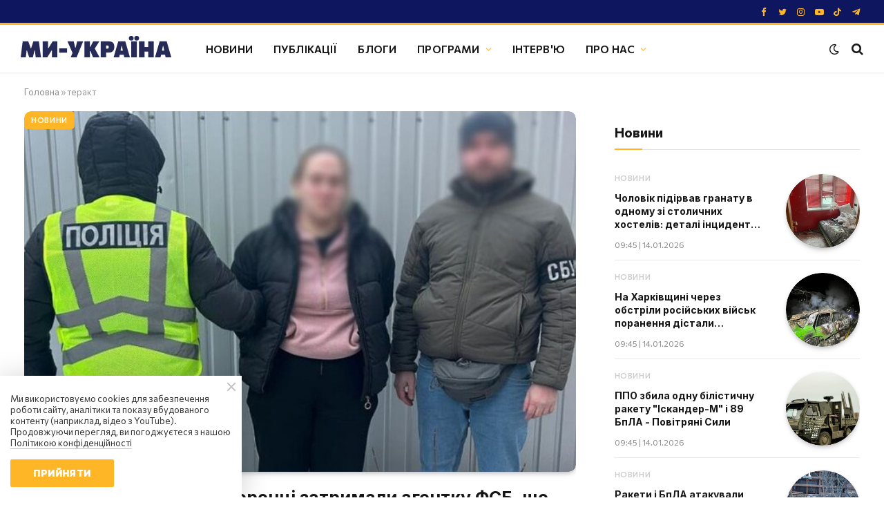

--- FILE ---
content_type: text/html; charset=UTF-8
request_url: https://weukraine.tv/tag/terakt
body_size: 22897
content:
<!DOCTYPE html>
<html lang="uk">
        
            <head>
    

    <meta charset="UTF-8">
    <meta name="viewport" content="width=device-width, initial-scale=1">
    <meta name="robots" content="index, follow, max-image-preview:large, max-snippet:-1, max-video-preview:-1">

    <meta name="facebook-domain-verification" content="wqesvzd4enbrfrkt87rueeiopnywf6">
        <meta name="google-adsense-account" content="ca-pub-1187747518901056">

    <title>Теги - Ми Україна</title>

    
    <link rel="canonical" href="https://weukraine.tv/tag/terakt">

                
        
        
    <meta property="og:locale" content="uk_UA">
    <meta property="og:type" content="website">
    <meta property="og:title" content="Теги - Ми Україна">

    
    <meta property="og:url" content="https://weukraine.tv/tag/terakt">
    <meta property="og:site_name" content="Ми Україна">
    <meta property="article:publisher" content="https://facebook.com/weukrainetv">
    <meta property="article:modified_time" content="">
    <meta property="og:image" content="https://weukraine.tv/user/img/cover.jpg">

            <meta property="og:image:width" content="1640">
        <meta property="og:image:height" content="624">
        <meta property="og:image:type" content="image/jpeg">
    
    <meta name="twitter:card" content="summary_large_image">
    <meta name="twitter:title" content="Теги - Ми Україна">

    
    <meta name="twitter:image" content="https://weukraine.tv/user/img/cover.jpg">
    <meta name="twitter:site" content="@weukrainetv">

    
    <script type="application/ld+json">
        {
            "@context": "https://schema.org",
            "@graph": [

            

            
                                                    
                                                                                                                                                                                                                                                                                                                                                                                                                                                                                                                                                                                                                                                                                                                                                                                                                                                                                                                                                                                                                                                                                                    
                                                                                                                                                                                                                                                                                                                                                                                                                                                                                                                                                                                                                                                                                                                                                                                                                                                                                                                                                                                                                                                                                                    
            
            
                {
                    "@type": "WebPage",
                    "@id": "https://weukraine.tv",
                    "url": "https://weukraine.tv",
                    "name": "Теги - Ми Україна",
                    "isPartOf": {
                        "@id": "https://weukraine.tv/#website"
                    },
                    "about": {
                        "@id": "https://weukraine.tv/#organization"
                    },
                    "primaryImageOfPage": {
                        "@id": "https://weukraine.tv/#primaryimage"
                    },
                    "image": {
                        "@id": "https://weukraine.tv/#primaryimage"
                    },
                    "thumbnailUrl": "https://weukraine.tv/user/img/cover.jpg",

                                                            "inLanguage": "uk",
                    "potentialAction": [
                        {
                            "@type": "ReadAction",
                            "target": [
                                "https://weukraine.tv/"
                            ]
                        }
                    ]
                },
                {
                    "@type": "ImageObject",
                    "inLanguage": "uk",
                    "@id": "https://weukraine.tv/#primaryimage",
                    "url": "https://weukraine.tv/user/img/cover.jpg",
                    "contentUrl": "https://weukraine.tv/user/img/cover.jpg",
                    "width": 1640,
                    "height": 624
                },
                {
                    "@type": "BreadcrumbList",
                    "@id": "https://weukraine.tv/#breadcrumb",
                    "itemListElement": [
                        {
                            "@type": "ListItem",
                            "position": 1,
                            "name": "Головна"
                        }

                        
                        
                                                    , {
                                "@type": "ListItem",
                                "position": 2,
                                "name": "Теги"
                            }
                                            ]
                },
                {
                    "@type": "WebSite",
                    "@id": "https://weukraine.tv/#website",
                    "url": "https://weukraine.tv/",
                    "name": "Ми Україна - сайт телеканалу",
                    "description": "Ми Україна",
                    "publisher": {
                        "@id": "https://weukraine.tv/#organization"
                    },
                    "potentialAction": [
                        {
                            "@type": "SearchAction",
                            "target": {
                                "@type": "EntryPoint",
                                "urlTemplate": "https://weukraine.tv/search/query={search_string}"
                            },
                            "query-input": "required name=search_string"
                        }
                    ],
                    "inLanguage": "uk"
                },
                {
                    "@type": "Organization",
                    "@id": "https://weukraine.tv/#organization",
                    "name": "Телеканал Ми Україна",
                    "url": "https://weukraine.tv",
                    "logo": {
                        "@type": "ImageObject",
                        "inLanguage": "uk",
                        "@id": "https://weukraine.tv#/schema/logo/image/",
                        "url": "https://weukraine.tv/user/img/logo/logo-80.png",
                        "contentUrl": "https://weukraine.tv/user/img/logo/logo-80.png",
                        "width": 435,
                        "height": 80,
                        "caption": "Телеканал Ми Україна"
                    },
                    "image": {
                        "@id": "https://weukraine.tv/#/schema/logo/image/"
                    },
                    "sameAs": [
                                                    "https://facebook.com/weukrainetv",                                                    "https://twitter.com/weukrainetv",                                                    "https://www.instagram.com/weukrainetv/",                                                    "https://www.youtube.com/@weukrainetv",                                                    "https://tiktok.com/@weukrainetv",                                                    "https://t.me/weukrainetv"                                            ]
                }
            ]
        }
    </script>

    <link rel="alternate" type="application/rss+xml" title="Ми Україна &raquo; стрічка" href="https://weukraine.tv/feed/" />

    <link rel="icon" href="https://weukraine.tv/user/img/favicon/cropped-android-chrome-512x512-1-32x32.png" sizes="32x32"/>
    <link rel="icon" href="https://weukraine.tv/user/img/favicon/cropped-android-chrome-512x512-1-192x192.png" sizes="192x192"/>
    <link rel="apple-touch-icon" href="https://weukraine.tv/user/img/favicon/cropped-android-chrome-512x512-1-180x180.png"/>
    <meta name="msapplication-TileImage" content="https://weukraine.tv/user/img/favicon/cropped-android-chrome-512x512-1-270x270.png"/>

    <script type="text/javascript" id="www-widgetapi-script" src="https://www.youtube.com/s/player/21812a9c/www-widgetapi.vflset/www-widgetapi.js" async=""></script>

    <style id="classic-theme-styles-inline-css" type="text/css">
        @media (max-width: 767px) {
            .eael-sticky-video-wrapper {
                max-height: 200px;
            }
        }

        .wp-block-button__link{color:#fff;background-color:#32373c;border-radius:9999px;box-shadow:none;text-decoration:none;padding:calc(.667em + 2px) calc(1.333em + 2px);font-size:1.125em}.wp-block-file__button{background:#32373c;color:#fff;text-decoration:none}
    </style>

    <style id="global-styles-inline-css" type="text/css">
        body{--wp--preset--color--black: #000000;--wp--preset--color--cyan-bluish-gray: #abb8c3;--wp--preset--color--white: #ffffff;--wp--preset--color--pale-pink: #f78da7;--wp--preset--color--vivid-red: #cf2e2e;--wp--preset--color--luminous-vivid-orange: #ff6900;--wp--preset--color--luminous-vivid-amber: #fcb900;--wp--preset--color--light-green-cyan: #7bdcb5;--wp--preset--color--vivid-green-cyan: #00d084;--wp--preset--color--pale-cyan-blue: #8ed1fc;--wp--preset--color--vivid-cyan-blue: #0693e3;--wp--preset--color--vivid-purple: #9b51e0;--wp--preset--gradient--vivid-cyan-blue-to-vivid-purple: linear-gradient(135deg,rgba(6,147,227,1) 0%,rgb(155,81,224) 100%);--wp--preset--gradient--light-green-cyan-to-vivid-green-cyan: linear-gradient(135deg,rgb(122,220,180) 0%,rgb(0,208,130) 100%);--wp--preset--gradient--luminous-vivid-amber-to-luminous-vivid-orange: linear-gradient(135deg,rgba(252,185,0,1) 0%,rgba(255,105,0,1) 100%);--wp--preset--gradient--luminous-vivid-orange-to-vivid-red: linear-gradient(135deg,rgba(255,105,0,1) 0%,rgb(207,46,46) 100%);--wp--preset--gradient--very-light-gray-to-cyan-bluish-gray: linear-gradient(135deg,rgb(238,238,238) 0%,rgb(169,184,195) 100%);--wp--preset--gradient--cool-to-warm-spectrum: linear-gradient(135deg,rgb(74,234,220) 0%,rgb(151,120,209) 20%,rgb(207,42,186) 40%,rgb(238,44,130) 60%,rgb(251,105,98) 80%,rgb(254,248,76) 100%);--wp--preset--gradient--blush-light-purple: linear-gradient(135deg,rgb(255,206,236) 0%,rgb(152,150,240) 100%);--wp--preset--gradient--blush-bordeaux: linear-gradient(135deg,rgb(254,205,165) 0%,rgb(254,45,45) 50%,rgb(107,0,62) 100%);--wp--preset--gradient--luminous-dusk: linear-gradient(135deg,rgb(255,203,112) 0%,rgb(199,81,192) 50%,rgb(65,88,208) 100%);--wp--preset--gradient--pale-ocean: linear-gradient(135deg,rgb(255,245,203) 0%,rgb(182,227,212) 50%,rgb(51,167,181) 100%);--wp--preset--gradient--electric-grass: linear-gradient(135deg,rgb(202,248,128) 0%,rgb(113,206,126) 100%);--wp--preset--gradient--midnight: linear-gradient(135deg,rgb(2,3,129) 0%,rgb(40,116,252) 100%);--wp--preset--font-size--small: 13px;--wp--preset--font-size--medium: 20px;--wp--preset--font-size--large: 36px;--wp--preset--font-size--x-large: 42px;--wp--preset--spacing--20: 0.44rem;--wp--preset--spacing--30: 0.67rem;--wp--preset--spacing--40: 1rem;--wp--preset--spacing--50: 1.5rem;--wp--preset--spacing--60: 2.25rem;--wp--preset--spacing--70: 3.38rem;--wp--preset--spacing--80: 5.06rem;--wp--preset--shadow--natural: 6px 6px 9px rgba(0, 0, 0, 0.2);--wp--preset--shadow--deep: 12px 12px 50px rgba(0, 0, 0, 0.4);--wp--preset--shadow--sharp: 6px 6px 0px rgba(0, 0, 0, 0.2);--wp--preset--shadow--outlined: 6px 6px 0px -3px rgba(255, 255, 255, 1), 6px 6px rgba(0, 0, 0, 1);--wp--preset--shadow--crisp: 6px 6px 0px rgba(0, 0, 0, 1);}:where(.is-layout-flex){gap: 0.5em;}:where(.is-layout-grid){gap: 0.5em;}body .is-layout-flow > .alignleft{float: left;margin-inline-start: 0;margin-inline-end: 2em;}body .is-layout-flow > .alignright{float: right;margin-inline-start: 2em;margin-inline-end: 0;}body .is-layout-flow > .aligncenter{margin-left: auto !important;margin-right: auto !important;}body .is-layout-constrained > .alignleft{float: left;margin-inline-start: 0;margin-inline-end: 2em;}body .is-layout-constrained > .alignright{float: right;margin-inline-start: 2em;margin-inline-end: 0;}body .is-layout-constrained > .aligncenter{margin-left: auto !important;margin-right: auto !important;}body .is-layout-constrained > :where(:not(.alignleft):not(.alignright):not(.alignfull)){max-width: var(--wp--style--global--content-size);margin-left: auto !important;margin-right: auto !important;}body .is-layout-constrained > .alignwide{max-width: var(--wp--style--global--wide-size);}body .is-layout-flex{display: flex;}body .is-layout-flex{flex-wrap: wrap;align-items: center;}body .is-layout-flex > *{margin: 0;}body .is-layout-grid{display: grid;}body .is-layout-grid > *{margin: 0;}:where(.wp-block-columns.is-layout-flex){gap: 2em;}:where(.wp-block-columns.is-layout-grid){gap: 2em;}:where(.wp-block-post-template.is-layout-flex){gap: 1.25em;}:where(.wp-block-post-template.is-layout-grid){gap: 1.25em;}.has-black-color{color: var(--wp--preset--color--black) !important;}.has-cyan-bluish-gray-color{color: var(--wp--preset--color--cyan-bluish-gray) !important;}.has-white-color{color: var(--wp--preset--color--white) !important;}.has-pale-pink-color{color: var(--wp--preset--color--pale-pink) !important;}.has-vivid-red-color{color: var(--wp--preset--color--vivid-red) !important;}.has-luminous-vivid-orange-color{color: var(--wp--preset--color--luminous-vivid-orange) !important;}.has-luminous-vivid-amber-color{color: var(--wp--preset--color--luminous-vivid-amber) !important;}.has-light-green-cyan-color{color: var(--wp--preset--color--light-green-cyan) !important;}.has-vivid-green-cyan-color{color: var(--wp--preset--color--vivid-green-cyan) !important;}.has-pale-cyan-blue-color{color: var(--wp--preset--color--pale-cyan-blue) !important;}.has-vivid-cyan-blue-color{color: var(--wp--preset--color--vivid-cyan-blue) !important;}.has-vivid-purple-color{color: var(--wp--preset--color--vivid-purple) !important;}.has-black-background-color{background-color: var(--wp--preset--color--black) !important;}.has-cyan-bluish-gray-background-color{background-color: var(--wp--preset--color--cyan-bluish-gray) !important;}.has-white-background-color{background-color: var(--wp--preset--color--white) !important;}.has-pale-pink-background-color{background-color: var(--wp--preset--color--pale-pink) !important;}.has-vivid-red-background-color{background-color: var(--wp--preset--color--vivid-red) !important;}.has-luminous-vivid-orange-background-color{background-color: var(--wp--preset--color--luminous-vivid-orange) !important;}.has-luminous-vivid-amber-background-color{background-color: var(--wp--preset--color--luminous-vivid-amber) !important;}.has-light-green-cyan-background-color{background-color: var(--wp--preset--color--light-green-cyan) !important;}.has-vivid-green-cyan-background-color{background-color: var(--wp--preset--color--vivid-green-cyan) !important;}.has-pale-cyan-blue-background-color{background-color: var(--wp--preset--color--pale-cyan-blue) !important;}.has-vivid-cyan-blue-background-color{background-color: var(--wp--preset--color--vivid-cyan-blue) !important;}.has-vivid-purple-background-color{background-color: var(--wp--preset--color--vivid-purple) !important;}.has-black-border-color{border-color: var(--wp--preset--color--black) !important;}.has-cyan-bluish-gray-border-color{border-color: var(--wp--preset--color--cyan-bluish-gray) !important;}.has-white-border-color{border-color: var(--wp--preset--color--white) !important;}.has-pale-pink-border-color{border-color: var(--wp--preset--color--pale-pink) !important;}.has-vivid-red-border-color{border-color: var(--wp--preset--color--vivid-red) !important;}.has-luminous-vivid-orange-border-color{border-color: var(--wp--preset--color--luminous-vivid-orange) !important;}.has-luminous-vivid-amber-border-color{border-color: var(--wp--preset--color--luminous-vivid-amber) !important;}.has-light-green-cyan-border-color{border-color: var(--wp--preset--color--light-green-cyan) !important;}.has-vivid-green-cyan-border-color{border-color: var(--wp--preset--color--vivid-green-cyan) !important;}.has-pale-cyan-blue-border-color{border-color: var(--wp--preset--color--pale-cyan-blue) !important;}.has-vivid-cyan-blue-border-color{border-color: var(--wp--preset--color--vivid-cyan-blue) !important;}.has-vivid-purple-border-color{border-color: var(--wp--preset--color--vivid-purple) !important;}.has-vivid-cyan-blue-to-vivid-purple-gradient-background{background: var(--wp--preset--gradient--vivid-cyan-blue-to-vivid-purple) !important;}.has-light-green-cyan-to-vivid-green-cyan-gradient-background{background: var(--wp--preset--gradient--light-green-cyan-to-vivid-green-cyan) !important;}.has-luminous-vivid-amber-to-luminous-vivid-orange-gradient-background{background: var(--wp--preset--gradient--luminous-vivid-amber-to-luminous-vivid-orange) !important;}.has-luminous-vivid-orange-to-vivid-red-gradient-background{background: var(--wp--preset--gradient--luminous-vivid-orange-to-vivid-red) !important;}.has-very-light-gray-to-cyan-bluish-gray-gradient-background{background: var(--wp--preset--gradient--very-light-gray-to-cyan-bluish-gray) !important;}.has-cool-to-warm-spectrum-gradient-background{background: var(--wp--preset--gradient--cool-to-warm-spectrum) !important;}.has-blush-light-purple-gradient-background{background: var(--wp--preset--gradient--blush-light-purple) !important;}.has-blush-bordeaux-gradient-background{background: var(--wp--preset--gradient--blush-bordeaux) !important;}.has-luminous-dusk-gradient-background{background: var(--wp--preset--gradient--luminous-dusk) !important;}.has-pale-ocean-gradient-background{background: var(--wp--preset--gradient--pale-ocean) !important;}.has-electric-grass-gradient-background{background: var(--wp--preset--gradient--electric-grass) !important;}.has-midnight-gradient-background{background: var(--wp--preset--gradient--midnight) !important;}.has-small-font-size{font-size: var(--wp--preset--font-size--small) !important;}.has-medium-font-size{font-size: var(--wp--preset--font-size--medium) !important;}.has-large-font-size{font-size: var(--wp--preset--font-size--large) !important;}.has-x-large-font-size{font-size: var(--wp--preset--font-size--x-large) !important;}
        .wp-block-navigation a:where(:not(.wp-element-button)){color: inherit;}
        :where(.wp-block-post-template.is-layout-flex){gap: 1.25em;}:where(.wp-block-post-template.is-layout-grid){gap: 1.25em;}
        :where(.wp-block-columns.is-layout-flex){gap: 2em;}:where(.wp-block-columns.is-layout-grid){gap: 2em;}
        .wp-block-pullquote{font-size: 1.5em;line-height: 1.6;}
    </style>

    <link rel="stylesheet" id="essensial-blocks-animation-css" href="/user/css/animate.min.css" type="text/css" media="all">

    <style id="dominant-color-styles-inline-css" type="text/css">
        img[data-dominant-color]:not(.has-transparency) { background-color: var(--dominant-color); }
    </style>

    

            <link rel="stylesheet" id="elementor-frontend-css" href="/user/css/frontend-lite.min-v3.css" type="text/css" media="all">
        <link rel="stylesheet" id="eael-general-css" href="/user/css/general.min.css" type="text/css" media="all">
        <link rel="stylesheet" id="eael-7964-css" href="/user/css/eael-7964.css" type="text/css" media="all">
        <link rel="stylesheet" id="elementor-icons-css" href="/user/css/elementor-icons.min.css" type="text/css" media="all">
        

        <link rel="stylesheet" id="elementor-post-7-css" href="/user/css/pages/post-7.css" type="text/css" media="all">
        <link rel="stylesheet" id="elementor-pro-css" href="/user/css/frontend-lite2.min.css" type="text/css" media="all">

        <link rel="stylesheet" href="/user/css/pages/post-8723.css" type="text/css" media="all">
        <link rel="stylesheet" id="smartmag-core-css" href="/user/css/style2-v2.css" type="text/css" media="all">


        <link rel="stylesheet" href="/user/css/fix-v9.css" type="text/css" media="all">
    
    <style id="smartmag-core-inline-css" type="text/css">
        :root { --c-main: #feb526;
            --c-main-rgb: 254,181,38;
            --text-font: "Commissioner", system-ui, -apple-system, "Segoe UI", Arial, sans-serif;
            --body-font: "Commissioner", system-ui, -apple-system, "Segoe UI", Arial, sans-serif;
            --ui-font: "Commissioner", system-ui, -apple-system, "Segoe UI", Arial, sans-serif;
            --title-font: "Commissioner", system-ui, -apple-system, "Segoe UI", Arial, sans-serif;
            --h-font: "Commissioner", system-ui, -apple-system, "Segoe UI", Arial, sans-serif;
            --title-font: var(--ui-font);
            --h-font: var(--ui-font);
            --text-h-font: var(--h-font);
            --title-font: "Inter", system-ui, -apple-system, "Segoe UI", Arial, sans-serif;
            --title-size-xs: 15px;
            --title-size-m: 19px;
            --main-width: 1240px;
            --wrap-padding: 35px;
            --p-title-space: 11px;
            --c-excerpts: #afafaf;
            --excerpt-size: 14px; }
        .s-dark, .site-s-dark { --c-main: #feb526; --c-main-rgb: 254,181,38; }
        .s-dark body { background-color: #101016; }
        .post-title:not(._) { line-height: 1.4; }
        :root { --sidebar-width: 336px; }
        .ts-row, .has-el-gap { --sidebar-c-width: calc(var(--sidebar-width) + var(--grid-gutter-h) + var(--sidebar-c-pad)); }
        .smart-head-main { --c-shadow: rgba(0,0,0,0.02); }
        .smart-head-main .smart-head-top { --head-h: 36px; background-color: #0e1660; border-image: linear-gradient(90deg, #feb526 0%, #feb526 100%); border-image-slice: 1; border-image-width: 3px 0 0 0; border-width: 3px 0; border-image-width: 0 0 3px 0; }
        .smart-head-main .smart-head-mid { --head-h: 70px; border-bottom-width: 1px; border-bottom-color: #efefef; }
        .s-dark .smart-head-main .smart-head-mid,
        .smart-head-main .s-dark.smart-head-mid { border-bottom-color: #3f3f3f; }
        .navigation-main .menu > li > a { font-size: 15.4px; text-transform: uppercase; letter-spacing: 0.01em; }
        .navigation-main .menu > li li a { text-transform: uppercase; }
        .navigation-main { --nav-items-space: 15px; }
        .s-light .navigation { --c-nav-blip: var(--c-main); }
        .s-dark .smart-head-mobile .smart-head-mid,
        .smart-head-mobile .s-dark.smart-head-mid { background-color: #0e1660; }
        .smart-head-mobile .smart-head-mid { border-image: linear-gradient(90deg, #feb526 0%, #feb526 100%); border-image-slice: 1; border-image-width: 3px 0 0 0; border-width: 3px 0; }
        .off-canvas { background-color: #0e1660; }
        .navigation-small { margin-left: calc(-1 * var(--nav-items-space)); }
        .s-dark .navigation-small { --c-nav-hov: rgba(255,255,255,0.76); }
        .s-dark .smart-head-main .spc-social,
        .smart-head-main .s-dark .spc-social { --c-spc-social: #feb526; --c-spc-social-hov: #ffffff; }
        .smart-head-main .spc-social { --spc-social-fs: 13px; --spc-social-size: 26px; --spc-social-space: 5px; }
        .smart-head-mobile .spc-social { --spc-social-fs: 11px; --spc-social-size: 23px; --spc-social-space: 3px; }
        .s-dark .smart-head-main .search-icon:hover,
        .smart-head-main .s-dark .search-icon:hover { color: #bcbcbc; }
        .smart-head-main { --search-icon-size: 18px; }
        .s-dark .smart-head-main .offcanvas-toggle:hover,
        .smart-head-main .s-dark .offcanvas-toggle:hover { --c-hamburger: #bcbcbc; }
        .smart-head .ts-button1 { font-size: 12px; border-radius: 6px; height: 34px; line-height: 34px; padding-left: 14px; padding-right: 14px; }
        .post-meta .text-in, .post-meta .post-cat > a { font-size: 11px; }
        .post-meta .post-cat > a { font-weight: 600; }
        .post-meta { --p-meta-sep: "\25c6"; --p-meta-sep-pad: 7px; }
        .post-meta .meta-item:before { transform: scale(.65); }
        .l-post { --media-radius: 10px; }
        .cat-labels .category { font-weight: 600; letter-spacing: 0.06em; border-radius: 5px; padding-top: 2px; padding-bottom: 2px; padding-left: 10px; padding-right: 10px; }
        .block-head-c .heading { font-size: 19px; text-transform: initial; }
        .block-head-e3 .heading { font-size: 22px; }
        .load-button { padding-top: 13px; padding-bottom: 13px; padding-left: 13px; padding-right: 13px; border-radius: 20px; }
        .loop-grid-base .media { margin-bottom: 20px; }
        .loop-grid .l-post { border-radius: 10px; overflow: hidden; }
        .has-nums .l-post { --num-font: "Outfit", system-ui, -apple-system, "Segoe UI", Arial, sans-serif; }
        .has-nums-a .l-post .post-title:before,
        .has-nums-b .l-post .content:before { font-weight: 500; }
        .has-nums-c .l-post .post-title:before,
        .has-nums-c .l-post .content:before { font-size: 18px; }
        .loop-list-card .l-post { border-radius: 10px; overflow: hidden; }
        .loop-small .ratio-is-custom { padding-bottom: calc(100% / 1.3); }
        .loop-small .media { width: 30%; max-width: 50%; }
        .loop-small .media:not(i) { max-width: 97px; }
        .single-featured .featured, .the-post-header .featured { border-radius: 10px; --media-radius: 10px; overflow: hidden; }
        .post-meta-single .meta-item, .post-meta-single .text-in { font-size: 13px; }
        .the-post-header .post-meta .post-title { font-family: var(--body-font); font-weight: 800; line-height: 1.3; letter-spacing: -0.01em; }
        .entry-content { letter-spacing: -0.005em; }
        .site-s-light .entry-content { color: #0a0a0a; }
        :where(.entry-content) a { text-decoration: underline 2px; text-underline-offset: 4px; }
        .review-box .overall { border-radius: 8px; }
        .review-box .rating-bar, .review-box .bar { height: 18px; border-radius: 8px; }
        .review-box .label { font-size: 15px; }
        .s-head-large .sub-title { font-size: 19px; }
        .s-post-large .post-content-wrap { display: grid; }
        .s-post-large .entry-content { max-width: calc(750px + var(--p-spacious-pad)*2); justify-self: center; }
        .category .feat-grid { --grid-gap: 10px; }
        .spc-newsletter { --box-roundness: 10px; }
        @media (min-width: 1200px) { .breadcrumbs { font-size: 13px; }
            .nav-hov-b .menu > li > a:before { width: calc(100% - (var(--nav-items-space, 15px)*2)); left: var(--nav-items-space); }
            .post-content h2 { font-size: 27px; }
            .post-content h3 { font-size: 23px; } }
        @media (min-width: 940px) and (max-width: 1200px) { :root { --sidebar-width: 300px; }
            .ts-row, .has-el-gap { --sidebar-c-width: calc(var(--sidebar-width) + var(--grid-gutter-h) + var(--sidebar-c-pad)); }
            .navigation-main .menu > li > a { font-size: calc(10px + (15.4px - 10px) * .7); } }
        @media (min-width: 768px) and (max-width: 940px) { .ts-contain, .main { padding-left: 35px; padding-right: 35px; } }
        @media (max-width: 767px) { .ts-contain, .main { padding-left: 25px; padding-right: 25px; }
            .block-head-e3 .heading { font-size: 18px; } }

        .term-color-10 { --c-main: #cccccc; }
        .navigation .menu-cat-10 { --c-term: #cccccc; }

        .term-color-46 { --c-main: #cccccc; }
        .navigation .menu-cat-46 { --c-term: #cccccc; }

        .term-color-8 { --c-main: #cccccc; }
        .navigation .menu-cat-8 { --c-term: #cccccc; }

        .term-color-49 { --c-main: #cccccc; }
        .navigation .menu-cat-49 { --c-term: #cccccc; }

        .term-color-3 { --c-main: #cccccc; }
        .navigation .menu-cat-3 { --c-term: #cccccc; }

        .term-color-6 { --c-main: #cccccc; }
        .navigation .menu-cat-6 { --c-term: #cccccc; }

        .term-color-891 { --c-main: #dd3333; }
        .navigation .menu-cat-891 { --c-term: #dd3333; }

        .term-color-7 { --c-main: #cccccc; }
        .navigation .menu-cat-7 { --c-term: #cccccc; }

        .term-color-13 { --c-main: #cccccc; }
        .navigation .menu-cat-13 { --c-term: #cccccc; }

        .term-color-9 { --c-main: #cccccc; }
        .navigation .menu-cat-9 { --c-term: #cccccc; }

        .term-color-14 { --c-main: #cccccc; }
        .navigation .menu-cat-14 { --c-term: #cccccc; }

        .term-color-5 { --c-main: #cccccc; }
        .navigation .menu-cat-5 { --c-term: #cccccc; }

        .term-color-11 { --c-main: #cccccc; }
        .navigation .menu-cat-11 { --c-term: #cccccc; }
    </style>

    <link rel="stylesheet" id="smartmag-magnific-popup-css" href="/user/css/lightbox.css" type="text/css" media="all">
	<link rel="stylesheet" id="smartmag-icons-css" href="/user/css/icons2.css?ver=9.0.0" type="text/css" media="all">
    <link rel="stylesheet" id="smartmag-gfonts-custom-css" href="https://fonts.googleapis.com/css?family=Commissioner%3A400%2C500%2C600%2C700%2C800%7CInter%3A400%2C500%2C600%2C700%7COutfit%3A400%2C500%2C600%2C700&amp;display=swap" type="text/css" media="all">

	<style type="text/css" id="wp-custom-css">
		.elementor-widget-container ul { list-style: disc; margin-left: 40px; }
        .elementor-widget-container ol { list-style: decimal; margin-left: 40px; type: 1; }
        .elementor-widget-container ol li {
            list-style: decimal;
            margin-left: 0px;
            padding-left: 10px
        }
        .elementor-widget-container ul li {
            list-style: disc;
            margin-left: 0px;
        }

        .spc-social-b {
            --spc-social-space: 7px;
        }

        blockquote {
            padding: 1.5em;
            margin-bottom: 30px;
        }

        .elementor-widget-theme-post-content a {
            text-decoration: underline;
        }

        .wp-block-essential-blocks-advanced-video {
            margin: 10px 0;
        }
    </style>
                          <script src="https://cdn.admixer.net/scripts3/loader2.js" async
        data-inv="//inv-nets.admixer.net/"
        data-r="single"
        data-sender="admixer"
        data-bundle="desktop">
    </script>
    <script type='text/javascript'>
    (window.globalAmlAds = window.globalAmlAds || []).push(function() {
        globalAml.defineSlot({z: 'f53e7c65-cfd3-4cd7-953f-d8e551b07ccf', ph: 'admixer_f53e7c65cfd34cd7953fd8e551b07ccf_zone_118423_sect_56942_site_50497', i: 'inv-nets', s:'6e347c4c-696e-4917-b4d8-f96a5fbc0b79', sender: 'admixer'});
        globalAml.singleRequest("admixer");});
    </script>
    <script type='text/javascript'>
    (window.globalAmlAds = window.globalAmlAds || []).push(function() {
        globalAml.defineSlot({z: 'b5062267-8dbd-49a9-8de3-1eed4818bd1e', ph: 'admixer_b50622678dbd49a98de31eed4818bd1e_zone_118426_sect_56942_site_50497', i: 'inv-nets', s:'6e347c4c-696e-4917-b4d8-f96a5fbc0b79', sender: 'admixer'});
        globalAml.singleRequest("admixer");});
    </script>
    <script type='text/javascript'>
    (window.globalAmlAds = window.globalAmlAds || []).push(function() {
        globalAml.defineSlot({z: '15a9f558-543c-4489-b370-afb8bb2b0884', ph: 'admixer_15a9f558543c4489b370afb8bb2b0884_zone_118422_sect_56942_site_50497', i: 'inv-nets', s:'6e347c4c-696e-4917-b4d8-f96a5fbc0b79', sender: 'admixer'});
        globalAml.singleRequest("admixer");});
    </script>
    <script type='text/javascript'>
    (window.globalAmlAds = window.globalAmlAds || []).push(function() {
        globalAml.defineSlot({z: '50c209fd-668a-4459-aafe-874824d06841', ph: 'admixer_50c209fd668a4459aafe874824d06841_zone_118424_sect_56942_site_50497', i: 'inv-nets', s:'6e347c4c-696e-4917-b4d8-f96a5fbc0b79', sender: 'admixer'});
        globalAml.singleRequest("admixer");});
    </script>
     
                    <script async src="https://pagead2.googlesyndication.com/pagead/js/adsbygoogle.js?client=ca-pub-1187747518901056"crossorigin="anonymous"></script>
    
	<script type='text/javascript'>
        var loadsrcscache = [];
        load_srcs = function(sources, callback) {
            loadsrcscache.push([sources, callback]);
        }
        var loadcsscache = [];
        load_css = function(sources) {
            loadcsscache.push(sources);
        }
    </script>
</head>    
    <script>
        var BunyadSchemeKey = 'bunyad-scheme';
        (() => {
            const d = document.documentElement;
            const c = d.classList;
            const scheme = localStorage.getItem(BunyadSchemeKey);

            if (scheme) {
                d.dataset.origClass = c;
                scheme === 'dark' ? c.remove('s-light', 'site-s-light') : c.remove('s-dark', 'site-s-dark');
                c.add('site-s-' + scheme, 's-' + scheme);
            } else {
                d.dataset.origClass = c;
                c.add('site-s-light', 's-light');
            }
        })();

        var s = "on";
    </script>

    
                                                                
    
                    

    
    <style>
        .elementor-element.elementor-element-11d77231 {
            margin-top: 30px;
            margin-bottom: 50px;
        }

        .post-title {
            font-size: 14px;
        }

        .elementor-8539 .elementor-element.elementor-element-4920a82f .feat-grid .item-large .post-title {
            font-size: 26px;
            line-height: 1.35em;
        }
        .feat-grid .item-medium .post-title {
            font-size: 20px;
        }
        .adsbygoogle{
            z-index: 100!important;
        }
        @media (max-width: 768px) {
            .play-block .n-v-prog-cntr-container .section-title {
                padding-bottom: 50px;
                display: block;
                margin-bottom: -40px;
            }
             .play-block .d-cntrls {
                right: 0;
                left: -2px;
                top: auto;
                position: relative;
                transform: translateY(-20%);
            }
        }
    </style>

    <body id="body" class="archive category  has-lb has-lb-sm layout-normal elementor-default elementor-kit-7">
    
        <script>
            var lang = '/ukr';
            var root_domain = location.hostname;
            var _addr = document.location.protocol + '//' + root_domain + (location.port != '' ? ':' + location.port : '');
            var sun_root_section = 30;
            var sun_section = 30;
            var sun_article = 0;
            var server = 'https://weukraine.tv';
            var phrase = {};
            var banners_types = [];
            var sections_full_reload = [3069];
                        
            banners_types['html'] = '16508';
            
            banners_types['script'] = '16509';
            
            banners_types['image'] = '16510';
                    </script>
        
        <div class="sbody main-wrap">
                         
            <!-- Google tag (gtag.js) -->
            <script async src="https://www.googletagmanager.com/gtag/js?id=G-F9SYHDBGPN"></script>
            <script>
                window.dataLayer = window.dataLayer || [];
                function gtag(){dataLayer.push(arguments);}
                gtag('js', new Date());

                gtag('config', 'G-GSKC900FKR');
            </script>
            
            
            <div id="page_css"></div>

                                                                                                                                                                                                                                                                                
<div class="off-canvas-backdrop"></div>

<div class="mobile-menu-container off-canvas s-dark hide-widgets-sm hide-menu-lg" id="off-canvas">
    <div class="off-canvas-head">
        <a href="#" class="close">
            <i class="tsi tsi-times"></i>
        </a>

        <div class="ts-logo">
            <img class="logo-mobile logo-image logo-image-dark" src="/user/img/logo/logo-w-80-3.png" width="218" height="40" alt="Ми Україна">
            <img class="logo-mobile logo-image" src="/user/img/logo/logo-w-80.png" width="218" height="40" alt="Ми Україна">
        </div>
    </div>

    <div class="off-canvas-content">
        <ul class="mobile-menu"></ul>

        <div class="spc-social-block spc-social spc-social-b smart-head-social">
                        <a href="https://facebook.com/weukrainetv" class="link service s-facebook" target="_blank">
            <i class="icon tsi tsi-facebook"></i>
            <span class="visuallyhidden">Facebook</span>
        </a>
            <a href="https://twitter.com/weukrainetv" class="link service s-twitter" target="_blank">
            <i class="icon tsi tsi-twitter"></i>
            <span class="visuallyhidden">Twitter</span>
        </a>
            <a href="https://www.instagram.com/weukrainetv/" class="link service s-instagram" target="_blank">
            <i class="icon tsi tsi-instagram"></i>
            <span class="visuallyhidden">Instagram</span>
        </a>
            <a href="https://www.youtube.com/@weukrainetv" class="link service s-youtube" target="_blank">
            <i class="icon tsi tsi-youtube-play"></i>
            <span class="visuallyhidden">YouTube</span>
        </a>
            <a href="https://tiktok.com/@weukrainetv" class="link service s-tiktok" target="_blank">
            <i class="icon tsi tsi-tiktok"></i>
            <span class="visuallyhidden">TikTok</span>
        </a>
            <a href="https://t.me/weukrainetv" class="link service s-telegram" target="_blank">
            <i class="icon tsi tsi-telegram"></i>
            <span class="visuallyhidden">Telegram</span>
        </a>
            </div>
    </div>
</div>

<div class="smart-head smart-head-a smart-head-main" id="smart-head" data-sticky="auto" data-sticky-type="smart" data-sticky-full="">
    <div class="smart-head-row smart-head-top s-dark smart-head-row-full">
        <div class="inner wrap">
            <div class="items items-left">
                <div class="nav-wrap">
                    <nav class="navigation navigation-small nav-hov-a"></nav>
                </div>
            </div>

            <div class="items items-center empty"></div>

            <div class="items items-right">
                <div class="spc-social-block spc-social spc-social-a smart-head-social">
                                <a href="https://facebook.com/weukrainetv" class="link service s-facebook" target="_blank">
            <i class="icon tsi tsi-facebook"></i>
            <span class="visuallyhidden">Facebook</span>
        </a>
            <a href="https://twitter.com/weukrainetv" class="link service s-twitter" target="_blank">
            <i class="icon tsi tsi-twitter"></i>
            <span class="visuallyhidden">Twitter</span>
        </a>
            <a href="https://www.instagram.com/weukrainetv/" class="link service s-instagram" target="_blank">
            <i class="icon tsi tsi-instagram"></i>
            <span class="visuallyhidden">Instagram</span>
        </a>
            <a href="https://www.youtube.com/@weukrainetv" class="link service s-youtube" target="_blank">
            <i class="icon tsi tsi-youtube-play"></i>
            <span class="visuallyhidden">YouTube</span>
        </a>
            <a href="https://tiktok.com/@weukrainetv" class="link service s-tiktok" target="_blank">
            <i class="icon tsi tsi-tiktok"></i>
            <span class="visuallyhidden">TikTok</span>
        </a>
            <a href="https://t.me/weukrainetv" class="link service s-telegram" target="_blank">
            <i class="icon tsi tsi-telegram"></i>
            <span class="visuallyhidden">Telegram</span>
        </a>
                    </div>
            </div>
        </div>
    </div>
    
    <div class="smart-head-row smart-head-mid is-light smart-head-row-full">
        <div class="inner wrap">
            <div class="items items-left">
                <a href="/" title="Ми Україна" rel="home" class="js-use-reload-page logo-link ts-logo logo-is-image">
                    <h1>
                        <img src="/user/img/logo/logo-w-40.png" class="logo-image logo-image-dark" alt="Ми Україна" srcset="/user/img/logo/logo-w-40.png, /user/img/logo/logo-w-80-2.png 2x" width="218" height="40">
                        <img src="/user/img/logo/logo-40.png" class="logo-image" alt="Ми Україна" srcset="/user/img/logo/logo-40.png, /user/img/logo/logo-80.png 2x" width="218" height="40">
                    </h1>
                </a>

                <div class="nav-wrap">
                    <nav class="navigation navigation-main nav-hov-b">
                        <ul id="menu-main-menu" class="menu">
                                                            <li class="menu-item menu-item-type-taxonomy menu-item-object-category menu-cat-8 menu-item-19383">
                                                                            <a href="/category/novyny/">Новини</a>
                                                                    </li>
                                                            <li class="menu-item menu-item-type-taxonomy menu-item-object-category menu-cat-8 menu-item-19383">
                                                                            <a href="/category/article/">Публікації</a>
                                                                    </li>
                                                            <li class="menu-item menu-item-type-taxonomy menu-item-object-category menu-cat-8 menu-item-19383">
                                                                            <a href="/category/blog/">Блоги</a>
                                                                    </li>
                                                            <li class="menu-item menu-item-type-taxonomy menu-item-object-category menu-cat-8 menu-item-19383">
                                                                            <a href="/category/programy/">Програми</a>

                                        <ul class="sub-menu">
                                                                                                                                                                                                                                                                <li class="menu-item menu-item-type-taxonomy menu-item-object-category menu-cat-42 menu-item-8764">
                                                            <a href="/category/programy/dokumentalky/">Документалки</a>
                                                        </li>
                                                                                                                                                                                                                                                                                                                                                                    <li class="menu-item menu-item-type-taxonomy menu-item-object-category menu-cat-42 menu-item-8764">
                                                            <a href="/category/programy/paragraph/">Параграф</a>
                                                        </li>
                                                                                                                                                                                                                                                                                                                                                                    <li class="menu-item menu-item-type-taxonomy menu-item-object-category menu-cat-42 menu-item-8764">
                                                            <a href="/category/programy/shopravda/">ЩОПРАВДА?!</a>
                                                        </li>
                                                                                                                                                                                                                                                                                                                                                                    <li class="menu-item menu-item-type-taxonomy menu-item-object-category menu-cat-42 menu-item-8764">
                                                            <a href="/category/programy/panyutapidsumki/">Панюта Підсумки</a>
                                                        </li>
                                                                                                                                                                                                                                                                                                                                                                    <li class="menu-item menu-item-type-taxonomy menu-item-object-category menu-cat-42 menu-item-8764">
                                                            <a href="/category/programy/punishment/">Невідворотне покарання</a>
                                                        </li>
                                                                                                                                                                                                                                                                                                                                                                    <li class="menu-item menu-item-type-taxonomy menu-item-object-category menu-cat-42 menu-item-8764">
                                                            <a href="/category/programy/nezlamni/">Незламні</a>
                                                        </li>
                                                                                                                                                                                                                                                                                                                                                                    <li class="menu-item menu-item-type-taxonomy menu-item-object-category menu-cat-42 menu-item-8764">
                                                            <a href="/category/programy/realityversions/">Версії реальності</a>
                                                        </li>
                                                                                                                                                                                                                                                                                                                                                                    <li class="menu-item menu-item-type-taxonomy menu-item-object-category menu-cat-42 menu-item-8764">
                                                            <a href="/category/programy/rezhim-dna/">Режим дна</a>
                                                        </li>
                                                                                                                                                                                                                                                                                                                                                                    <li class="menu-item menu-item-type-taxonomy menu-item-object-category menu-cat-42 menu-item-8764">
                                                            <a href="/category/programy/evykhid/">Є ВИХІД</a>
                                                        </li>
                                                                                                                                                                                                                                                                                                                                                                    <li class="menu-item menu-item-type-taxonomy menu-item-object-category menu-cat-42 menu-item-8764">
                                                            <a href="/category/programy/seryozno/">Серйозно</a>
                                                        </li>
                                                                                                                                                                                                                                                                                                                                                                    <li class="menu-item menu-item-type-taxonomy menu-item-object-category menu-cat-42 menu-item-8764">
                                                            <a href="/category/programy/na_chasi/">На Часі</a>
                                                        </li>
                                                                                                                                                                                                                                                                                                                                                                    <li class="menu-item menu-item-type-taxonomy menu-item-object-category menu-cat-42 menu-item-8764">
                                                            <a href="/category/programy/intervu/">Інтерв'ю</a>
                                                        </li>
                                                                                                                                                                                                                                                                                                                                                                    <li class="menu-item menu-item-type-taxonomy menu-item-object-category menu-cat-42 menu-item-8764">
                                                            <a href="/category/programy/frontline/">Лінія фронту</a>
                                                        </li>
                                                                                                                                                                                                                                                                                                                                                                    <li class="menu-item menu-item-type-taxonomy menu-item-object-category menu-cat-42 menu-item-8764">
                                                            <a href="/category/programy/strimy/">Стріми</a>
                                                        </li>
                                                                                                                                                                                                                                                                                                                                                                    <li class="menu-item menu-item-type-taxonomy menu-item-object-category menu-cat-42 menu-item-8764">
                                                            <a href="/category/programy/persona/">ПЕРСОНА</a>
                                                        </li>
                                                                                                                                                                                                                                                                                                                                                                    <li class="menu-item menu-item-type-taxonomy menu-item-object-category menu-cat-42 menu-item-8764">
                                                            <a href="/category/programy/temni-spravy/">ТЕМНІ СПРАВИ</a>
                                                        </li>
                                                                                                                                                                                        </ul>
                                                                    </li>
                                                            <li class="menu-item menu-item-type-taxonomy menu-item-object-category menu-cat-8 menu-item-19383">
                                                                            <a href="/category/interview/">Інтерв'ю</a>
                                                                    </li>
                                                            <li class="menu-item menu-item-type-taxonomy menu-item-object-category menu-cat-8 menu-item-19383">
                                                                            <a href="#">Про нас</a>

                                        <ul class="sub-menu">
                                                                                                                                                <li class="menu-item menu-item-type-taxonomy menu-item-object-category menu-cat-42 menu-item-8764">
                                                        <a href="/about/pro-kanal/" >Про канал</a>
                                                    </li>
                                                                                                                                                                                                <li class="menu-item menu-item-type-taxonomy menu-item-object-category menu-cat-42 menu-item-8764">
                                                        <a href="/category/veduchi/" >Ведучі</a>
                                                    </li>
                                                                                                                                                                                                <li class="menu-item menu-item-type-taxonomy menu-item-object-category menu-cat-42 menu-item-8764">
                                                        <a href="/about/de-nas-dyvytys/" >Де нас дивитись</a>
                                                    </li>
                                                                                                                                                                                                <li class="menu-item menu-item-type-taxonomy menu-item-object-category menu-cat-42 menu-item-8764">
                                                        <a href="/about/providers/" >Провайдерам</a>
                                                    </li>
                                                                                                                                                                                                <li class="menu-item menu-item-type-taxonomy menu-item-object-category menu-cat-42 menu-item-8764">
                                                        <a href="/category/release/" >Релізи</a>
                                                    </li>
                                                                                                                                                                                                <li class="menu-item menu-item-type-taxonomy menu-item-object-category menu-cat-42 menu-item-8764">
                                                        <a href="/about/kontakty/" >Контакти</a>
                                                    </li>
                                                                                                                                                                                                <li class="menu-item menu-item-type-taxonomy menu-item-object-category menu-cat-42 menu-item-8764">
                                                        <a href="/about/structure/" >Структура власності</a>
                                                    </li>
                                                                                                                                                                                                <li class="menu-item menu-item-type-taxonomy menu-item-object-category menu-cat-42 menu-item-8764">
                                                        <a href="/about/reguations/" >Редакційний статут</a>
                                                    </li>
                                                                                                                                                                                                <li class="menu-item menu-item-type-taxonomy menu-item-object-category menu-cat-42 menu-item-8764">
                                                        <a href="https://fan.subsub.io/weukrainetv" target="_blank">Підтримати</a>
                                                    </li>
                                                                                                                                                                                                <li class="menu-item menu-item-type-taxonomy menu-item-object-category menu-cat-42 menu-item-8764">
                                                        <a href="/about/privacy-policy/" >Політика конфіденційності</a>
                                                    </li>
                                                                                                                                    </ul>
                                                                    </li>
                                                    </ul>
                    </nav>
                </div>
            </div>

            <div class="items items-center empty"></div>

            <div class="items items-right">
                <div class="scheme-switcher has-icon-only">
                    <a href="#" class="toggle is-icon toggle-dark" title="Переключіться на темний дизайн - легше для очей.">
                        <i class="icon tsi tsi-moon"></i>
                    </a>

                    <a href="#" class="toggle is-icon toggle-light" title="Перейти до світлового дизайну.">
                        <i class="icon tsi tsi-bright"></i>
                    </a>
                </div>

                <a href="#" class="search-icon has-icon-only is-icon" title="Пошук">
                    <i class="tsi tsi-search"></i>
                </a>
            </div>
        </div>
    </div>
</div>

<div class="smart-head smart-head-a smart-head-mobile" id="smart-head-mobile" data-sticky="mid" data-sticky-type="smart" data-sticky-full="">
    <div class="smart-head-row smart-head-mid smart-head-row-3 s-dark smart-head-row-full is-smart animate">
        <div class="inner wrap">
            <div class="items items-left">
                <button class="offcanvas-toggle has-icon" type="button" aria-label="Меню">
                    <span class="hamburger-icon hamburger-icon-a">
                        <span class="inner"></span>
                    </span>
                </button>
            </div>

            <div class="items items-center">
                <a href="/" title="Ми Україна" rel="home" class="js-use-reload-page logo-link ts-logo logo-is-image">
                    <span>
                        <img class="logo-mobile logo-image logo-image-dark" src="/user/img/logo/logo-w-80-3.png" width="218" height="40" alt="Ми Україна">
                        <img class="logo-mobile logo-image" src="/user/img/logo/logo-w-80.png" width="218" height="40" alt="Ми Україна">
                    </span>
                </a>
            </div>

            <div class="items items-right">
                <a href="#" class="search-icon has-icon-only is-icon" title="">
                    <i class="tsi tsi-search"></i>
                </a>
            </div>
        </div>
    </div>
</div>
                            
                            <script type="text/javascript">load_css(['/user/css/pages/post-16513.css']);</script>

<nav class="breadcrumbs is-full-width breadcrumbs-a" id="breadcrumb">
    <div class="inner ts-contain">
        <span>
            <span>
                <a href="https://weukraine.tv">Головна</a>
            </span> » 

            
            <span class="breadcrumb_last" aria-current="page">теракт</span>
        </span>
    </div>
</nav>
<div class="elementor elementor-16513 elementor-location-archive">
    <section class="has-el-gap el-gap-default elementor-section elementor-top-section elementor-element elementor-element-7cc3cde5 elementor-section-boxed elementor-section-height-default elementor-section-height-default">
        <div class="elementor-container elementor-column-gap-no">
            <div class="elementor-column elementor-col-66 elementor-top-column elementor-element elementor-element-38782a97 main-content">
                <div class="elementor-widget-wrap elementor-element-populated">
                    
                    <div class="elementor-element elementor-element-b38b866 elementor-widget elementor-widget-smartmag-large">
                        <div class="elementor-widget-container">
                            <section class="block-wrap block-large block-sc has-media-shadows">
                                <div class="block-content">
                                    <div class="loop loop-grid loop-grid-lg grid grid-1 md:grid-1 xs:grid-1">
                                                                                    <article class="l-post grid-post grid-lg-post">
                                                <div class="media">
                                                    <a href="/novyny/terakt-u-kijevi-pravookhorontsi-zatrimali-ahentku-fsb-shcho-pidirvala-avtivku-/" class="image-link media-ratio ar-bunyad-main" title="Теракт у Києві: правоохоронці затримали агентку ФСБ, що підірвала автівку ">
                                                        <img src="/img/article/1623/47_main-v1767623829.jpg" class="img bg-cover wp-post-image attachment-large size-large" alt="Теракт у Києві: правоохоронці затримали агентку ФСБ, що підірвала автівку "/>
                                                    </a>

                                                                                                        <span class="cat-labels cat-labels-overlay c-overlay p-top-left">
                                                        <a href="/novyny/" class="category term-color-41" rel="category">Новини</a>
                                                    </span>
                                                                                                    </div>

                                                <div class="content">
                                                    <div class="post-meta post-meta-a has-below">
                                                        <h2 class="is-title post-title">
                                                            <a href="/novyny/terakt-u-kijevi-pravookhorontsi-zatrimali-ahentku-fsb-shcho-pidirvala-avtivku-/">Теракт у Києві: правоохоронці затримали агентку ФСБ, що підірвала автівку </a>
                                                        </h2>

                                                        <div class="post-meta-items meta-below">
                                                            <span class="meta-item date">
                                                                <span class="date-link">
                                                                    <time class="post-date" datetime="2026-01-05T16:37:09+02:00">16:37 | 5.01.2026</time>
                                                                </span>
                                                            </span>

                                                            

                                                            <span class="meta-item post-author">
                                                                <a href="/tag/" title="Записи автора Теги" rel="author">Теги</a>
                                                            </span>
                                                        </div>
                                                    </div>

                                                    <div class="excerpt">
                                                        <p>
                                                                                                                            <p>Виконавці підриву автомобіля загрожує 10 років позбавлення волі</p>
                                                                                                                    </p>
                                                    </div>
                                                </div>
                                            </article>
                                                                                    <article class="l-post grid-post grid-lg-post">
                                                <div class="media">
                                                    <a href="/top/rozvidka-poperedila-pro-rizik-provokatsiji-rf-iz-zhertvami-na-rizdvo-7-sichnja/" class="image-link media-ratio ar-bunyad-main" title="Розвідка попередила про ризик провокації рф із жертвами на Різдво 7 січня">
                                                        <img src="/img/article/1621/70_main-v1767343122.jpg" class="img bg-cover wp-post-image attachment-large size-large" alt="Розвідка попередила про ризик провокації рф із жертвами на Різдво 7 січня"/>
                                                    </a>

                                                                                                        <span class="cat-labels cat-labels-overlay c-overlay p-top-left">
                                                        <a href="/top/" class="category term-color-41" rel="category">Головне</a>
                                                    </span>
                                                                                                    </div>

                                                <div class="content">
                                                    <div class="post-meta post-meta-a has-below">
                                                        <h2 class="is-title post-title">
                                                            <a href="/top/rozvidka-poperedila-pro-rizik-provokatsiji-rf-iz-zhertvami-na-rizdvo-7-sichnja/">Розвідка попередила про ризик провокації рф із жертвами на Різдво 7 січня</a>
                                                        </h2>

                                                        <div class="post-meta-items meta-below">
                                                            <span class="meta-item date">
                                                                <span class="date-link">
                                                                    <time class="post-date" datetime="2026-01-02T10:38:00+02:00">10:38 | 2.01.2026</time>
                                                                </span>
                                                            </span>

                                                            

                                                            <span class="meta-item post-author">
                                                                <a href="/tag/" title="Записи автора Теги" rel="author">Теги</a>
                                                            </span>
                                                        </div>
                                                    </div>

                                                    <div class="excerpt">
                                                        <p>
                                                                                                                            <p>СЗР прогнозує теракт під чужим прапором&nbsp;</p>
                                                                                                                    </p>
                                                    </div>
                                                </div>
                                            </article>
                                                                                    <article class="l-post grid-post grid-lg-post">
                                                <div class="media">
                                                    <a href="/novyny/terakt-u-tsentri-lvova-zirvala-kontrrozvidka-sbu-rozsliduvannja-zavershene/" class="image-link media-ratio ar-bunyad-main" title="Теракт у центрі Львова зірвала контррозвідка СБУ: розслідування завершене">
                                                        <img src="/img/article/1615/94_main-v1766395492.jpg" class="img bg-cover wp-post-image attachment-large size-large" alt="Теракт у центрі Львова зірвала контррозвідка СБУ: розслідування завершене"/>
                                                    </a>

                                                                                                        <span class="cat-labels cat-labels-overlay c-overlay p-top-left">
                                                        <a href="/novyny/" class="category term-color-41" rel="category">Новини</a>
                                                    </span>
                                                                                                    </div>

                                                <div class="content">
                                                    <div class="post-meta post-meta-a has-below">
                                                        <h2 class="is-title post-title">
                                                            <a href="/novyny/terakt-u-tsentri-lvova-zirvala-kontrrozvidka-sbu-rozsliduvannja-zavershene/">Теракт у центрі Львова зірвала контррозвідка СБУ: розслідування завершене</a>
                                                        </h2>

                                                        <div class="post-meta-items meta-below">
                                                            <span class="meta-item date">
                                                                <span class="date-link">
                                                                    <time class="post-date" datetime="2025-12-22T11:24:52+02:00">11:24 | 22.12.2025</time>
                                                                </span>
                                                            </span>

                                                            

                                                            <span class="meta-item post-author">
                                                                <a href="/tag/" title="Записи автора Теги" rel="author">Теги</a>
                                                            </span>
                                                        </div>
                                                    </div>

                                                    <div class="excerpt">
                                                        <p>
                                                                                                                            <p>Спецпризначенці викрили агента рф</p>
                                                                                                                    </p>
                                                    </div>
                                                </div>
                                            </article>
                                                                                    <article class="l-post grid-post grid-lg-post">
                                                <div class="media">
                                                    <a href="/novyny/terakt-na-pljazhi-v-sidneji-shchonajmenshe-12-ljudej-zahinuli-vnaslidok-striljanini/" class="image-link media-ratio ar-bunyad-main" title="Теракт на пляжі в Сіднеї: щонайменше 12 людей загинули внаслідок стрілянини">
                                                        <img src="/img/article/1611/67_main-v1765718471.jpg" class="img bg-cover wp-post-image attachment-large size-large" alt="Теракт на пляжі в Сіднеї: щонайменше 12 людей загинули внаслідок стрілянини"/>
                                                    </a>

                                                                                                        <span class="cat-labels cat-labels-overlay c-overlay p-top-left">
                                                        <a href="/novyny/" class="category term-color-41" rel="category">Новини</a>
                                                    </span>
                                                                                                    </div>

                                                <div class="content">
                                                    <div class="post-meta post-meta-a has-below">
                                                        <h2 class="is-title post-title">
                                                            <a href="/novyny/terakt-na-pljazhi-v-sidneji-shchonajmenshe-12-ljudej-zahinuli-vnaslidok-striljanini/">Теракт на пляжі в Сіднеї: щонайменше 12 людей загинули внаслідок стрілянини</a>
                                                        </h2>

                                                        <div class="post-meta-items meta-below">
                                                            <span class="meta-item date">
                                                                <span class="date-link">
                                                                    <time class="post-date" datetime="2025-12-14T15:21:11+02:00">15:21 | 14.12.2025</time>
                                                                </span>
                                                            </span>

                                                            

                                                            <span class="meta-item post-author">
                                                                <a href="/tag/" title="Записи автора Теги" rel="author">Теги</a>
                                                            </span>
                                                        </div>
                                                    </div>

                                                    <div class="excerpt">
                                                        <p>
                                                                                                                            <p>Серед 29 постражадлих є двоє поліцейських</p>
                                                                                                                    </p>
                                                    </div>
                                                </div>
                                            </article>
                                                                                    <article class="l-post grid-post grid-lg-post">
                                                <div class="media">
                                                    <a href="/novyny/sbu-ta-natspolitsija-zatrimali-vikonavtsiv-teraktu-v-darnitskomu-rajoni-cherez-intsident-je-postrazhdali/" class="image-link media-ratio ar-bunyad-main" title="СБУ та Нацполіція затримали виконавців теракту в Дарницькому районі: через інцидент є постраждалі">
                                                        <img src="/img/article/1610/30_main-v1765535057.jpg" class="img bg-cover wp-post-image attachment-large size-large" alt="СБУ та Нацполіція затримали виконавців теракту в Дарницькому районі: через інцидент є постраждалі"/>
                                                    </a>

                                                                                                        <span class="cat-labels cat-labels-overlay c-overlay p-top-left">
                                                        <a href="/novyny/" class="category term-color-41" rel="category">Новини</a>
                                                    </span>
                                                                                                    </div>

                                                <div class="content">
                                                    <div class="post-meta post-meta-a has-below">
                                                        <h2 class="is-title post-title">
                                                            <a href="/novyny/sbu-ta-natspolitsija-zatrimali-vikonavtsiv-teraktu-v-darnitskomu-rajoni-cherez-intsident-je-postrazhdali/">СБУ та Нацполіція затримали виконавців теракту в Дарницькому районі: через інцидент є постраждалі</a>
                                                        </h2>

                                                        <div class="post-meta-items meta-below">
                                                            <span class="meta-item date">
                                                                <span class="date-link">
                                                                    <time class="post-date" datetime="2025-12-12T12:24:17+02:00">12:24 | 12.12.2025</time>
                                                                </span>
                                                            </span>

                                                            

                                                            <span class="meta-item post-author">
                                                                <a href="/tag/" title="Записи автора Теги" rel="author">Теги</a>
                                                            </span>
                                                        </div>
                                                    </div>

                                                    <div class="excerpt">
                                                        <p>
                                                                                                                            <p>Фігурантів вдалося затримати "по гарячих слідах"</p>
                                                                                                                    </p>
                                                    </div>
                                                </div>
                                            </article>
                                                                                    <article class="l-post grid-post grid-lg-post">
                                                <div class="media">
                                                    <a href="/novyny/vibukhi-u-darnitskomu-rajoni-kijeva-rozslidujut-jak-terakt-prokuratura/" class="image-link media-ratio ar-bunyad-main" title="Вибухи у Дарницькому районі Києва розслідують як теракт - прокуратура">
                                                        <img src="/img/article/1609/95_main-v1765472529.jpg" class="img bg-cover wp-post-image attachment-large size-large" alt="Вибухи у Дарницькому районі Києва розслідують як теракт - прокуратура"/>
                                                    </a>

                                                                                                        <span class="cat-labels cat-labels-overlay c-overlay p-top-left">
                                                        <a href="/novyny/" class="category term-color-41" rel="category">Новини</a>
                                                    </span>
                                                                                                    </div>

                                                <div class="content">
                                                    <div class="post-meta post-meta-a has-below">
                                                        <h2 class="is-title post-title">
                                                            <a href="/novyny/vibukhi-u-darnitskomu-rajoni-kijeva-rozslidujut-jak-terakt-prokuratura/">Вибухи у Дарницькому районі Києва розслідують як теракт - прокуратура</a>
                                                        </h2>

                                                        <div class="post-meta-items meta-below">
                                                            <span class="meta-item date">
                                                                <span class="date-link">
                                                                    <time class="post-date" datetime="2025-12-11T19:20:00+02:00">19:20 | 11.12.2025</time>
                                                                </span>
                                                            </span>

                                                            

                                                            <span class="meta-item post-author">
                                                                <a href="/tag/" title="Записи автора Теги" rel="author">Теги</a>
                                                            </span>
                                                        </div>
                                                    </div>

                                                    <div class="excerpt">
                                                        <p>
                                                                                                                             У Дарницькому районі Києва  11 грудня прогриміли вибухи , в результаті чого загинула людина. Слідчі СБУ класифікували справу як теракт. 
 Про це...
                                                                                                                    </p>
                                                    </div>
                                                </div>
                                            </article>
                                                                                    <article class="l-post grid-post grid-lg-post">
                                                <div class="media">
                                                    <a href="/novyny/sbu-zirvala-sprobu-teraktu-u-chernihovi-dezertir-na-zamovlennja-rf-planuvav-pidirvati-vijskovoho/" class="image-link media-ratio ar-bunyad-main" title="СБУ зірвала спробу теракту у Чернігові: дезертир на замовлення рф планував підірвати військового">
                                                        <img src="/img/article/1609/78_main-v1765459287.jpg" class="img bg-cover wp-post-image attachment-large size-large" alt="СБУ зірвала спробу теракту у Чернігові: дезертир на замовлення рф планував підірвати військового"/>
                                                    </a>

                                                                                                        <span class="cat-labels cat-labels-overlay c-overlay p-top-left">
                                                        <a href="/novyny/" class="category term-color-41" rel="category">Новини</a>
                                                    </span>
                                                                                                    </div>

                                                <div class="content">
                                                    <div class="post-meta post-meta-a has-below">
                                                        <h2 class="is-title post-title">
                                                            <a href="/novyny/sbu-zirvala-sprobu-teraktu-u-chernihovi-dezertir-na-zamovlennja-rf-planuvav-pidirvati-vijskovoho/">СБУ зірвала спробу теракту у Чернігові: дезертир на замовлення рф планував підірвати військового</a>
                                                        </h2>

                                                        <div class="post-meta-items meta-below">
                                                            <span class="meta-item date">
                                                                <span class="date-link">
                                                                    <time class="post-date" datetime="2025-12-11T15:21:27+02:00">15:21 | 11.12.2025</time>
                                                                </span>
                                                            </span>

                                                            

                                                            <span class="meta-item post-author">
                                                                <a href="/tag/" title="Записи автора Теги" rel="author">Теги</a>
                                                            </span>
                                                        </div>
                                                    </div>

                                                    <div class="excerpt">
                                                        <p>
                                                                                                                            <p>Ворог хотів підірвати захисника під час інсценованого знайомства в Чернігові</p>
                                                                                                                    </p>
                                                    </div>
                                                </div>
                                            </article>
                                                                                    <article class="l-post grid-post grid-lg-post">
                                                <div class="media">
                                                    <a href="/novyny/sbu-zapobihli-teraktu-v-zhitomiri-16-richna-shkoljarka-dijala-za-zavdannjam-rosijan/" class="image-link media-ratio ar-bunyad-main" title="СБУ запобігли теракту в Житомирі: 16-річна школярка діяла за завданням росіян">
                                                        <img src="/img/article/1609/25_main-v1765377106.jpg" class="img bg-cover wp-post-image attachment-large size-large" alt="СБУ запобігли теракту в Житомирі: 16-річна школярка діяла за завданням росіян"/>
                                                    </a>

                                                                                                        <span class="cat-labels cat-labels-overlay c-overlay p-top-left">
                                                        <a href="/novyny/" class="category term-color-41" rel="category">Новини</a>
                                                    </span>
                                                                                                    </div>

                                                <div class="content">
                                                    <div class="post-meta post-meta-a has-below">
                                                        <h2 class="is-title post-title">
                                                            <a href="/novyny/sbu-zapobihli-teraktu-v-zhitomiri-16-richna-shkoljarka-dijala-za-zavdannjam-rosijan/">СБУ запобігли теракту в Житомирі: 16-річна школярка діяла за завданням росіян</a>
                                                        </h2>

                                                        <div class="post-meta-items meta-below">
                                                            <span class="meta-item date">
                                                                <span class="date-link">
                                                                    <time class="post-date" datetime="2025-12-10T16:31:46+02:00">16:31 | 10.12.2025</time>
                                                                </span>
                                                            </span>

                                                            

                                                            <span class="meta-item post-author">
                                                                <a href="/tag/" title="Записи автора Теги" rel="author">Теги</a>
                                                            </span>
                                                        </div>
                                                    </div>

                                                    <div class="excerpt">
                                                        <p>
                                                                                                                            <p>Російський куратор дав вказівку дівчині сховати виготовлену бомбу у парку</p>
                                                                                                                    </p>
                                                    </div>
                                                </div>
                                            </article>
                                                                            </div>

                                        

        
                
    
    
    <nav class="main-pagination pagination-numbers" data-type="numbers">
                    
                
                            
                            <span aria-current="page" class="page-numbers current">1</span>
                                
                            
                                                    
                                <a class="page-numbers" href="/tag/terakt/p2">2</a>
                                
                            
                                                    
                                <a class="page-numbers" href="/tag/terakt/p3">3</a>
                                
                            
                                                    
                                <a class="page-numbers" href="/tag/terakt/p4">4</a>
                    
                            <span class="page-numbers dots">…</span>
            <a class="page-numbers" href="/tag/terakt/p29">29</a>
        
                 
            <a class="next page-numbers" href="/tag/terakt/p2">
                <span class="visuallyhidden">Далі</span>
                <i class="tsi tsi-angle-right"></i>
            </a>
            </nav>
                                </div>
                            </section>
                        </div>
                    </div>

                    <div class="elementor-element elementor-element-731498a7 elementor-widget elementor-widget-smartmag-heading">
    <div class="elementor-widget-container">
        <div class="block-head block-head-ac block-head-c is-left">
            <h4 class="heading">Головне</h4>
        </div>
    </div>
</div>

<div class="elementor-element elementor-element-24554cae elementor-widget elementor-widget-smartmag-postslist">
    <div class="elementor-widget-container">
        <section class="block-wrap block-posts-list block-sc has-media-shadows">
            <div class="block-content">
                <div class="loop loop-list loop-sep loop-list-sep grid grid-1 md:grid-1 sm:grid-1">

                    

                                        <article class="l-post list-post m-pos-left">
                        <div class="media">
                            <a href="/top/shist-tankiv-ponad-1000-droniv-i-majzhe-1000-okupantiv-henshtab-onoviv-dani-vtrat-armiji-rf-stanom-na-14-sichnja/" class="image-link media-ratio ratio-3-2" title="Шість танків, понад 1000 дронів і майже 1000 окупантів: Генштаб оновив дані втрат армії рф станом на 14 січня">
                                <img src="/img/article/1628/13_tn-v1768368736.jpg" class="img bg-cover wp-post-image attachment-bunyad-medium size-bunyad-medium" alt="Шість танків, понад 1000 дронів і майже 1000 окупантів: Генштаб оновив дані втрат армії рф станом на 14 січня"/>
                            </a>
                        </div>

                        <div class="content">
                            <div class="post-meta post-meta-a has-below">
                                <h2 class="is-title post-title">
                                    <a data-edit="162813,2845" data-absnum="162813" href="/top/shist-tankiv-ponad-1000-droniv-i-majzhe-1000-okupantiv-henshtab-onoviv-dani-vtrat-armiji-rf-stanom-na-14-sichnja/">Шість танків, понад 1000 дронів і майже 1000 окупантів: Генштаб оновив дані втрат армії рф станом на 14 січня</a>
                                </h2>

                                <div class="post-meta-items meta-below">
                                    <span class="meta-item date">
                                        <span class="date-link">
                                            <time class="post-date" datetime="2026-01-14T07:32:15+02:00">07:32 | 14.01.2026</time>
                                        </span>
                                    </span>
                                </div>
                            </div>

                            <div class="excerpt">
                                <p><p>Сили оборони завдають ворогу значних втрат у силі та техніці</p></p>
                            </div>
                        </div>
                    </article>
                                        <article class="l-post list-post m-pos-left">
                        <div class="media">
                            <a href="/top/zelenskij-proviv-rozmovu-z-senatorami-hremom-i-bljumentalem/" class="image-link media-ratio ratio-3-2" title="Зеленський провів розмову з сенаторами Гремом і Блюменталем">
                                <img src="/img/article/1628/10_tn-v1768340194.jpg" class="img bg-cover wp-post-image attachment-bunyad-medium size-bunyad-medium" alt="Зеленський провів розмову з сенаторами Гремом і Блюменталем"/>
                            </a>
                        </div>

                        <div class="content">
                            <div class="post-meta post-meta-a has-below">
                                <h2 class="is-title post-title">
                                    <a data-edit="162810,2845" data-absnum="162810" href="/top/zelenskij-proviv-rozmovu-z-senatorami-hremom-i-bljumentalem/">Зеленський провів розмову з сенаторами Гремом і Блюменталем</a>
                                </h2>

                                <div class="post-meta-items meta-below">
                                    <span class="meta-item date">
                                        <span class="date-link">
                                            <time class="post-date" datetime="2026-01-13T23:36:34+02:00">23:36 | 13.01.2026</time>
                                        </span>
                                    </span>
                                </div>
                            </div>

                            <div class="excerpt">
                                <p><p>Серед іншого говорили про санкційний законопроєкт сенаторів проти росії і її партнерів</p></p>
                            </div>
                        </div>
                    </article>
                                        <article class="l-post list-post m-pos-left">
                        <div class="media">
                            <a href="/top/nabu-vikrilo-kerivnika-fraktsiji-vr-na-pidkupi-deputativ-za-holosi/" class="image-link media-ratio ratio-3-2" title="НАБУ викрило керівника фракції ВР на підкупі депутатів за голоси">
                                <img src="/img/article/1628/9_tn-v1768338666.jpg" class="img bg-cover wp-post-image attachment-bunyad-medium size-bunyad-medium" alt="НАБУ викрило керівника фракції ВР на підкупі депутатів за голоси"/>
                            </a>
                        </div>

                        <div class="content">
                            <div class="post-meta post-meta-a has-below">
                                <h2 class="is-title post-title">
                                    <a data-edit="162809,2845" data-absnum="162809" href="/top/nabu-vikrilo-kerivnika-fraktsiji-vr-na-pidkupi-deputativ-za-holosi/">НАБУ викрило керівника фракції ВР на підкупі депутатів за голоси</a>
                                </h2>

                                <div class="post-meta-items meta-below">
                                    <span class="meta-item date">
                                        <span class="date-link">
                                            <time class="post-date" datetime="2026-01-13T23:11:00+02:00">23:11 | 13.01.2026</time>
                                        </span>
                                    </span>
                                </div>
                            </div>

                            <div class="excerpt">
                                <p><p>Гроші народним обранцям пропонувались за голосування "за" або "проти" конкретних проєктів законів</p></p>
                            </div>
                        </div>
                    </article>
                                    </div>
            </div>
        </section>
    </div>
</div>
                        <div class="elementor-element elementor-element-b992e9e elementor-widget elementor-widget-smartmag-codes">
        <div class="elementor-widget-container">
            <div class="a-wrap">
                <a href="https://t.me/weukrainetv" target="_blank">
                    <img decoding="async" loading="lazy" src="/user/img/telegram/center.webp" width="970" height="125" alt="Telegram">
                </a>
            </div>
        </div>
    </div>
                    


<div class="elementor-element elementor-element-2cc78f23 elementor-widget elementor-widget-smartmag-heading">
    <div class="elementor-widget-container">
        <div class="block-head block-head-ac block-head-c is-left">
            <h4 class="heading">
                <a href="/programy/">Популярні програми</a>
            </h4>
        </div>
    </div>
</div>

<div class="elementor-element elementor-element-6a248b98 elementor-widget elementor-widget-smartmag-grid">
    <div class="elementor-widget-container">
        <section class="block-wrap block-grid block-sc cols-gap-sm mb-none has-media-shadows">
            <div class="block-content">
                <div class="loop loop-grid loop-grid-card grid grid-3 md:grid-2 xs:grid-1">

                                            <article class="l-post grid-post grid-card-post">
                            <div class="media">
                                <a href="/category/programy/strimy/m-0kSJhnaw0/" class="image-link media-ratio ratio-is-custom">
                                    <img src="https://i.ytimg.com/vi/m-0kSJhnaw0/mqdefault.jpg" class="img bg-cover wp-post-image attachment-bunyad-medium size-bunyad-medium" alt="ЕКСТРЕНО! ЄС дав Україні 90 млрд НА ВІЙНУ ПРОТИ РОСІЇ. Росіяни ВІДРІЗАЮТЬ половину Одещини / БРАТЧУК"/>
                                </a>
                            </div>

                            <div class="content">
                                <div class="post-meta post-meta-a">
                                    <h2 class="is-title post-title">
                                        <a href="/category/programy/strimy/m-0kSJhnaw0/">ЕКСТРЕНО! ЄС дав Україні 90 млрд НА ВІЙНУ ПРОТИ РОСІЇ. Росіяни ВІДРІЗАЮТЬ половину Одещини / БРАТЧУК</a>
                                    </h2>
                                </div>
                            </div>
                        </article>
                                            <article class="l-post grid-post grid-card-post">
                            <div class="media">
                                <a href="/category/programy/strimy/8bApN7H4lPo/" class="image-link media-ratio ratio-is-custom">
                                    <img src="https://i.ytimg.com/vi/8bApN7H4lPo/mqdefault.jpg" class="img bg-cover wp-post-image attachment-bunyad-medium size-bunyad-medium" alt="Ось вам МИРНІ ПЕРЕГОВОРИ! Путін ГОТУЄ ВІЙНУ НА 2026 рік. Тривожне ПОПЕРЕДЖННЯ СИРСЬКОГО / ПОПОВИЧ"/>
                                </a>
                            </div>

                            <div class="content">
                                <div class="post-meta post-meta-a">
                                    <h2 class="is-title post-title">
                                        <a href="/category/programy/strimy/8bApN7H4lPo/">Ось вам МИРНІ ПЕРЕГОВОРИ! Путін ГОТУЄ ВІЙНУ НА 2026 рік. Тривожне ПОПЕРЕДЖННЯ СИРСЬКОГО / ПОПОВИЧ</a>
                                    </h2>
                                </div>
                            </div>
                        </article>
                                            <article class="l-post grid-post grid-card-post">
                            <div class="media">
                                <a href="/category/programy/intervu/7h_wm6su66k/" class="image-link media-ratio ratio-is-custom">
                                    <img src="https://i.ytimg.com/vi/7h_wm6su66k/mqdefault.jpg" class="img bg-cover wp-post-image attachment-bunyad-medium size-bunyad-medium" alt="ОЦЕ ТАК НОВИНИ! ЧЕРНИК розкрив правду про ПЕРЕГОВОРИ в БЕРЛІНІ. Наслідки ЗНИЩЕННЯ "Варшавянки"."/>
                                </a>
                            </div>

                            <div class="content">
                                <div class="post-meta post-meta-a">
                                    <h2 class="is-title post-title">
                                        <a href="/category/programy/intervu/7h_wm6su66k/">ОЦЕ ТАК НОВИНИ! ЧЕРНИК розкрив правду про ПЕРЕГОВОРИ в БЕРЛІНІ. Наслідки ЗНИЩЕННЯ "Варшавянки".</a>
                                    </h2>
                                </div>
                            </div>
                        </article>
                                    </div>
            </div>
        </section>
    </div>
</div>
                        <div class="elementor-element elementor-element-b992e9e elementor-widget elementor-widget-smartmag-codes">
        <div class="elementor-widget-container">
            <div class="a-wrap">
                <a href="https://t.me/weukrainetv" target="_blank">
                    <img decoding="async" loading="lazy" src="/user/img/telegram/center.webp" width="970" height="125" alt="Telegram">
                </a>
            </div>
        </div>
    </div>                </div>
            </div>

            <div class="elementor-column elementor-col-33 elementor-top-column elementor-element elementor-element-1f73bed main-sidebar">
                <div class="elementor-widget-wrap elementor-element-populated">

                    
                    <div class="elementor-element elementor-element-1d625e5d elementor-widget elementor-widget-smartmag-heading">
    <div class="elementor-widget-container">
        <div class="block-head block-head-ac block-head-c is-left">
            <h4 class="heading">Новини</h4>
        </div>
    </div>
</div>



<div class="elementor-element elementor-element-50d711db elementor-widget elementor-widget-smartmag-postslist">
    <div class="elementor-widget-container">
        <section class="block-wrap block-posts-list block-sc has-media-shadows">
            <div class="block-content">
                <div class="loop loop-list loop-sep loop-list-sep grid grid-1 md:grid-1 sm:grid-1">

                                            <article class="l-post list-post list-post-v-center l-post-media-v-center m-pos-right">
                            <div class="media">
                                <a href="/novyny/cholovik-pidirvav-hranatu-v-odnomu-zi-stolichnikh-khosteliv-detali-intsidentu-foto/" class="image-link media-ratio ratio-1-1" title="Чоловік підірвав гранату в одному зі столичних хостелів: деталі інциденту (фото)">
                                    <img src="/img/article/1628/18_tn-v1768376425.jpg" class="img bg-cover wp-post-image attachment-medium size-medium" alt="Чоловік підірвав гранату в одному зі столичних хостелів: деталі інциденту (фото)"/>
                                </a>
                            </div>

                            <div class="content">
                                <div class="post-meta post-meta-a has-below">
                                    <div class="post-meta-items meta-above">

                                                                                <span class="meta-item post-cat">
                                            <a href="/novyny/ " class="category term-color-46" rel="category">Новини</a>
                                        </span>
                                    </div>

                                    <h2 class="is-title post-title limit-lines l-lines-3">
                                        <a data-edit="162818,2825" data-absnum="162818" href="/novyny/cholovik-pidirvav-hranatu-v-odnomu-zi-stolichnikh-khosteliv-detali-intsidentu-foto/">Чоловік підірвав гранату в одному зі столичних хостелів: деталі інциденту (фото)</a>
                                    </h2>
                                    
                                    <div class="post-meta-items meta-below">
                                        <span class="meta-item date">
                                            <span class="date-link">
                                                <time class="post-date" datetime="2026-01-14T09:45:44+02:00">09:45 | 14.01.2026</time>
                                            </span>
                                        </span>
                                    </div>
                                </div>
                            </div>
                        </article>
                                            <article class="l-post list-post list-post-v-center l-post-media-v-center m-pos-right">
                            <div class="media">
                                <a href="/novyny/na-kharkivshchini-cherez-obstrili-rosijskikh-vijsk-poranennja-distali-vosmero-ljudej-sered-nikh-je-diti/" class="image-link media-ratio ratio-1-1" title="На Харківщині через обстріли російських військ поранення дістали восьмеро людей, серед них є діти">
                                    <img src="/img/article/1628/17_tn-v1768375103.jpg" class="img bg-cover wp-post-image attachment-medium size-medium" alt="На Харківщині через обстріли російських військ поранення дістали восьмеро людей, серед них є діти"/>
                                </a>
                            </div>

                            <div class="content">
                                <div class="post-meta post-meta-a has-below">
                                    <div class="post-meta-items meta-above">

                                                                                <span class="meta-item post-cat">
                                            <a href="/novyny/ " class="category term-color-46" rel="category">Новини</a>
                                        </span>
                                    </div>

                                    <h2 class="is-title post-title limit-lines l-lines-3">
                                        <a data-edit="162817,2825" data-absnum="162817" href="/novyny/na-kharkivshchini-cherez-obstrili-rosijskikh-vijsk-poranennja-distali-vosmero-ljudej-sered-nikh-je-diti/">На Харківщині через обстріли російських військ поранення дістали восьмеро людей, серед них є діти</a>
                                    </h2>
                                    
                                    <div class="post-meta-items meta-below">
                                        <span class="meta-item date">
                                            <span class="date-link">
                                                <time class="post-date" datetime="2026-01-14T09:45:44+02:00">09:45 | 14.01.2026</time>
                                            </span>
                                        </span>
                                    </div>
                                </div>
                            </div>
                        </article>
                                            <article class="l-post list-post list-post-v-center l-post-media-v-center m-pos-right">
                            <div class="media">
                                <a href="/novyny/ppo-zbila-odnu-bilistichnu-raketu-iskander-m-i-89-bpla-povitrjani-sili/" class="image-link media-ratio ratio-1-1" title="ППО збила одну білістичну ракету "Іскандер-М" і 89 БпЛА - Повітряні Сили">
                                    <img src="/img/article/1628/16_tn-v1768373203.jpg" class="img bg-cover wp-post-image attachment-medium size-medium" alt="ППО збила одну білістичну ракету "Іскандер-М" і 89 БпЛА - Повітряні Сили"/>
                                </a>
                            </div>

                            <div class="content">
                                <div class="post-meta post-meta-a has-below">
                                    <div class="post-meta-items meta-above">

                                                                                <span class="meta-item post-cat">
                                            <a href="/novyny/ " class="category term-color-46" rel="category">Новини</a>
                                        </span>
                                    </div>

                                    <h2 class="is-title post-title limit-lines l-lines-3">
                                        <a data-edit="162816,2825" data-absnum="162816" href="/novyny/ppo-zbila-odnu-bilistichnu-raketu-iskander-m-i-89-bpla-povitrjani-sili/">ППО збила одну білістичну ракету "Іскандер-М" і 89 БпЛА - Повітряні Сили</a>
                                    </h2>
                                    
                                    <div class="post-meta-items meta-below">
                                        <span class="meta-item date">
                                            <span class="date-link">
                                                <time class="post-date" datetime="2026-01-14T09:45:44+02:00">09:45 | 14.01.2026</time>
                                            </span>
                                        </span>
                                    </div>
                                </div>
                            </div>
                        </article>
                                            <article class="l-post list-post list-post-v-center l-post-media-v-center m-pos-right">
                            <div class="media">
                                <a href="/novyny/raketi-i-bpla-atakuvali-dipropetrovshchinu-v-nich-na-14-sichnja-jaki-naslidki/" class="image-link media-ratio ratio-1-1" title="Ракети і БпЛА атакували Дніпропетровщину в ніч на 14 січня: які наслідки">
                                    <img src="/img/article/1628/15_tn-v1768371788.jpg" class="img bg-cover wp-post-image attachment-medium size-medium" alt="Ракети і БпЛА атакували Дніпропетровщину в ніч на 14 січня: які наслідки"/>
                                </a>
                            </div>

                            <div class="content">
                                <div class="post-meta post-meta-a has-below">
                                    <div class="post-meta-items meta-above">

                                                                                <span class="meta-item post-cat">
                                            <a href="/novyny/ " class="category term-color-46" rel="category">Новини</a>
                                        </span>
                                    </div>

                                    <h2 class="is-title post-title limit-lines l-lines-3">
                                        <a data-edit="162815,2825" data-absnum="162815" href="/novyny/raketi-i-bpla-atakuvali-dipropetrovshchinu-v-nich-na-14-sichnja-jaki-naslidki/">Ракети і БпЛА атакували Дніпропетровщину в ніч на 14 січня: які наслідки</a>
                                    </h2>
                                    
                                    <div class="post-meta-items meta-below">
                                        <span class="meta-item date">
                                            <span class="date-link">
                                                <time class="post-date" datetime="2026-01-14T09:45:44+02:00">09:45 | 14.01.2026</time>
                                            </span>
                                        </span>
                                    </div>
                                </div>
                            </div>
                        </article>
                                            <article class="l-post list-post list-post-v-center l-post-media-v-center m-pos-right">
                            <div class="media">
                                <a href="/novyny/okupanti-zavdali-762-udari-po-26-naselenikh-punktakh-zaporizkoji-oblasti-je-poraneni/" class="image-link media-ratio ratio-1-1" title="Окупанти завдали 762 удари по 26 населених пунктах Запорізької області: є поранені">
                                    <img src="/img/article/1628/14_tn-v1768370085.jpg" class="img bg-cover wp-post-image attachment-medium size-medium" alt="Окупанти завдали 762 удари по 26 населених пунктах Запорізької області: є поранені"/>
                                </a>
                            </div>

                            <div class="content">
                                <div class="post-meta post-meta-a has-below">
                                    <div class="post-meta-items meta-above">

                                                                                <span class="meta-item post-cat">
                                            <a href="/novyny/ " class="category term-color-46" rel="category">Новини</a>
                                        </span>
                                    </div>

                                    <h2 class="is-title post-title limit-lines l-lines-3">
                                        <a data-edit="162814,2825" data-absnum="162814" href="/novyny/okupanti-zavdali-762-udari-po-26-naselenikh-punktakh-zaporizkoji-oblasti-je-poraneni/">Окупанти завдали 762 удари по 26 населених пунктах Запорізької області: є поранені</a>
                                    </h2>
                                    
                                    <div class="post-meta-items meta-below">
                                        <span class="meta-item date">
                                            <span class="date-link">
                                                <time class="post-date" datetime="2026-01-14T09:45:44+02:00">09:45 | 14.01.2026</time>
                                            </span>
                                        </span>
                                    </div>
                                </div>
                            </div>
                        </article>
                    
                </div>
            </div>
        </section>
    </div>
</div>
                        <div class="elementor-element elementor-element-c6e536f elementor-widget elementor-widget-sidebar">
        <div class="elementor-widget-container">	
            <div class="block">
                <div class="a-wrap">
                    <a href="https://t.me/weukrainetv" target="_blank">
                        <img decoding="async" loading="lazy" src="/user/img/telegram/right.webp" width="336" height="280" alt="Telegram">
                    </a>
                </div>
            </div>
        </div>
    </div>
                    
<div class="elementor-element elementor-element-1d625e5d elementor-widget elementor-widget-smartmag-heading">
    <div class="elementor-widget-container">
        <div class="block-head block-head-ac block-head-c is-left">
            <h4 class="heading">Блоги</h4>
        </div>
    </div>
</div>

<div class="elementor-element elementor-element-50d711db elementor-widget elementor-widget-smartmag-postslist">
    <div class="elementor-widget-container">
        <section class="block-wrap block-posts-list block-sc has-media-shadows" data-id="6">
            <div class="block-content">
                <div class="loop loop-list loop-sep loop-list-sep grid grid-1 md:grid-1 sm:grid-1">

                    

                    
                                            <article class="l-post list-post list-post-v-center l-post-media-v-center m-pos-right">
                            <div class="media">
                                <a href="/blog/harantiji-bezpeki-vid-koalitsiji-okhochikh-jaki-potentsijni-riziki-ta-rol-ssha-v-perehovorakh/" class="image-link media-ratio ratio-1-1" title="Гарантії безпеки від "Коаліції охочих": які потенційні ризики та роль США в переговорах">
                                    <img src="/img/article/1627/21_tn-v1768218044.png" class="img bg-cover wp-post-image attachment-medium size-medium" alt="Гарантії безпеки від "Коаліції охочих": які потенційні ризики та роль США в переговорах"/>
                                </a>
                            </div>

                            <div class="content">
                                <div class="post-meta post-meta-a has-below">
                                    <div class="post-meta-items meta-above">
                                        <span class="meta-item post-cat">
                                            <a href="/avtory/" class="category term-color-46" rel="category">Автори</a>
                                        </span>
                                    </div>

                                    <h2 class="is-title post-title limit-lines l-lines-3">
                                        <a data-edit="162721,2827" data-absnum="162721" href="/blog/harantiji-bezpeki-vid-koalitsiji-okhochikh-jaki-potentsijni-riziki-ta-rol-ssha-v-perehovorakh/">Гарантії безпеки від "Коаліції охочих": які потенційні ризики та роль США в переговорах</a>
                                    </h2>

                                    <div class="post-meta-items meta-below">
                                        <span class="meta-item date">
                                            <span class="date-link">
                                                <time class="post-date" datetime="2026-01-12T13:40:43+02:00">13:40 | 12.01.2026</time>
                                            </span>
                                        </span>
                                    </div>
                                </div>
                            </div>
                        </article>
                                            <article class="l-post list-post list-post-v-center l-post-media-v-center m-pos-right">
                            <div class="media">
                                <a href="/blog/imovirna-smert-kadirova-nijakoho-splesku-separatizmu-ne-bude/" class="image-link media-ratio ratio-1-1" title="Імовірна смерть Кадирова. Ніякого сплеску сепаратизму не буде">
                                    <img src="/img/article/1626/71_tn-v1768133692.png" class="img bg-cover wp-post-image attachment-medium size-medium" alt="Імовірна смерть Кадирова. Ніякого сплеску сепаратизму не буде"/>
                                </a>
                            </div>

                            <div class="content">
                                <div class="post-meta post-meta-a has-below">
                                    <div class="post-meta-items meta-above">
                                        <span class="meta-item post-cat">
                                            <a href="/avtory/" class="category term-color-46" rel="category">Автори</a>
                                        </span>
                                    </div>

                                    <h2 class="is-title post-title limit-lines l-lines-3">
                                        <a data-edit="162671,2827" data-absnum="162671" href="/blog/imovirna-smert-kadirova-nijakoho-splesku-separatizmu-ne-bude/">Імовірна смерть Кадирова. Ніякого сплеску сепаратизму не буде</a>
                                    </h2>

                                    <div class="post-meta-items meta-below">
                                        <span class="meta-item date">
                                            <span class="date-link">
                                                <time class="post-date" datetime="2026-01-11T14:14:52+02:00">14:14 | 11.01.2026</time>
                                            </span>
                                        </span>
                                    </div>
                                </div>
                            </div>
                        </article>
                                            <article class="l-post list-post list-post-v-center l-post-media-v-center m-pos-right">
                            <div class="media">
                                <a href="/blog/zakhopleni-sudna-pid-rosijskim-praporom-i-zakon-lindsi-hrema-shvidkoho-miru-ne-bude/" class="image-link media-ratio ratio-1-1" title="Захоплені судна під російським прапором і закон Ліндсі Грема: швидкого миру не буде">
                                    <img src="/img/article/1625/14_tn-v1767879779.png" class="img bg-cover wp-post-image attachment-medium size-medium" alt="Захоплені судна під російським прапором і закон Ліндсі Грема: швидкого миру не буде"/>
                                </a>
                            </div>

                            <div class="content">
                                <div class="post-meta post-meta-a has-below">
                                    <div class="post-meta-items meta-above">
                                        <span class="meta-item post-cat">
                                            <a href="/avtory/" class="category term-color-46" rel="category">Автори</a>
                                        </span>
                                    </div>

                                    <h2 class="is-title post-title limit-lines l-lines-3">
                                        <a data-edit="162514,2827" data-absnum="162514" href="/blog/zakhopleni-sudna-pid-rosijskim-praporom-i-zakon-lindsi-hrema-shvidkoho-miru-ne-bude/">Захоплені судна під російським прапором і закон Ліндсі Грема: швидкого миру не буде</a>
                                    </h2>

                                    <div class="post-meta-items meta-below">
                                        <span class="meta-item date">
                                            <span class="date-link">
                                                <time class="post-date" datetime="2026-01-08T15:42:58+02:00">15:42 | 8.01.2026</time>
                                            </span>
                                        </span>
                                    </div>
                                </div>
                            </div>
                        </article>
                                            <article class="l-post list-post list-post-v-center l-post-media-v-center m-pos-right">
                            <div class="media">
                                <a href="/blog/mizhnarodnoho-prava-bilshe-nemaje-jak-rozval-starikh-institutiv-mozhe-dopomohti-ukrajini/" class="image-link media-ratio ratio-1-1" title="Міжнародного права більше немає: як розвал старих інститутів може допомогти Україні">
                                    <img src="/img/article/1623/17_tn-v1767592027.png" class="img bg-cover wp-post-image attachment-medium size-medium" alt="Міжнародного права більше немає: як розвал старих інститутів може допомогти Україні"/>
                                </a>
                            </div>

                            <div class="content">
                                <div class="post-meta post-meta-a has-below">
                                    <div class="post-meta-items meta-above">
                                        <span class="meta-item post-cat">
                                            <a href="/avtory/" class="category term-color-46" rel="category">Автори</a>
                                        </span>
                                    </div>

                                    <h2 class="is-title post-title limit-lines l-lines-3">
                                        <a data-edit="162317,2827" data-absnum="162317" href="/blog/mizhnarodnoho-prava-bilshe-nemaje-jak-rozval-starikh-institutiv-mozhe-dopomohti-ukrajini/">Міжнародного права більше немає: як розвал старих інститутів може допомогти Україні</a>
                                    </h2>

                                    <div class="post-meta-items meta-below">
                                        <span class="meta-item date">
                                            <span class="date-link">
                                                <time class="post-date" datetime="2026-01-05T07:47:06+02:00">07:47 | 5.01.2026</time>
                                            </span>
                                        </span>
                                    </div>
                                </div>
                            </div>
                        </article>
                                            <article class="l-post list-post list-post-v-center l-post-media-v-center m-pos-right">
                            <div class="media">
                                <a href="/blog/kulminatsija-i-kriza-perehovornoho-protsesu-shchodo-zavershennja-rosijsko-ukrajinskoji-vijni/" class="image-link media-ratio ratio-1-1" title="Кульмінація і криза переговорного процесу щодо завершення російсько-української війни">
                                    <img src="/img/article/1620/40_tn-v1767095971.png" class="img bg-cover wp-post-image attachment-medium size-medium" alt="Кульмінація і криза переговорного процесу щодо завершення російсько-української війни"/>
                                </a>
                            </div>

                            <div class="content">
                                <div class="post-meta post-meta-a has-below">
                                    <div class="post-meta-items meta-above">
                                        <span class="meta-item post-cat">
                                            <a href="/avtory/" class="category term-color-46" rel="category">Автори</a>
                                        </span>
                                    </div>

                                    <h2 class="is-title post-title limit-lines l-lines-3">
                                        <a data-edit="162040,2827" data-absnum="162040" href="/blog/kulminatsija-i-kriza-perehovornoho-protsesu-shchodo-zavershennja-rosijsko-ukrajinskoji-vijni/">Кульмінація і криза переговорного процесу щодо завершення російсько-української війни</a>
                                    </h2>

                                    <div class="post-meta-items meta-below">
                                        <span class="meta-item date">
                                            <span class="date-link">
                                                <time class="post-date" datetime="2025-12-30T13:59:31+02:00">13:59 | 30.12.2026</time>
                                            </span>
                                        </span>
                                    </div>
                                </div>
                            </div>
                        </article>
                                    </div>
            </div>
        </section>
    </div>
</div>
                </div>
            </div>
        </div>
    </section>
</div>            
                                                <div class="elementor elementor-8723 elementor-location-footer">
    <section class="has-el-gap el-gap-default elementor-section elementor-top-section elementor-element elementor-element-29a1ac0 s-dark elementor-section-boxed elementor-section-height-default elementor-section-height-default">
        <div class="elementor-container elementor-column-gap-no">
            <div class="elementor-column elementor-col-100 elementor-top-column elementor-element elementor-element-350d9abe">
                <div class="elementor-widget-wrap elementor-element-populated">
                    <section class="has-el-gap el-gap-default elementor-section elementor-inner-section elementor-element elementor-element-ee64193 elementor-section-boxed elementor-section-height-default elementor-section-height-default">
                        <div class="elementor-container elementor-column-gap-no">

                            <div class="elementor-column elementor-col-50 elementor-inner-column elementor-element elementor-element-220f55bd">
                                <div class="elementor-widget-wrap elementor-element-populated">
                                    <div class="elementor-element elementor-element-5484fcaf elementor-widget elementor-widget-image">
                                        <div class="elementor-widget-container">
                                            <style>
                                                .elementor-widget-image{text-align:center}.elementor-widget-image a{display:inline-block}.elementor-widget-image a img[src$=".svg"]{width:48px}.elementor-widget-image img{vertical-align:middle;display:inline-block}
                                            </style>

                                            <a href="https://weukraine.tv">
                                                <img width="218" height="40" src="/user/img/logo/logo-w-40.png" class="attachment-full size-full wp-image-7924" alt="Ми Україна" loading="lazy" sizes="(max-width: 218px) 100vw, 218px" data-srcset="/user/img/logo/logo-w-40.png 218w,  /user/img/logo/logo-w-40-150x28.png 150w" data-src="/user/img/logo/logo-w-40.png" srcset="/user/img/logo/logo-w-40.png 218w, /user/img/logo/logo-w-40-150x28.png 150w" alt="Ми Україна">
                                            </a>
                                        </div>
                                    </div>
                                </div>
                            </div>

                            <div class="elementor-column elementor-col-50 elementor-inner-column elementor-element elementor-element-273c1ee1">
                                <div class="elementor-widget-wrap elementor-element-populated">
                                    <div class="elementor-element elementor-element-36af54a0 elementor-widget elementor-widget-smartmag-socialicons">
                                        <div class="elementor-widget-container">
                                            <div class="spc-social-block spc-social spc-social-a">
                                                            <a href="https://facebook.com/weukrainetv" class="link service s-facebook" target="_blank">
            <i class="icon tsi tsi-facebook"></i>
            <span class="visuallyhidden">Facebook</span>
        </a>
            <a href="https://twitter.com/weukrainetv" class="link service s-twitter" target="_blank">
            <i class="icon tsi tsi-twitter"></i>
            <span class="visuallyhidden">Twitter</span>
        </a>
            <a href="https://www.instagram.com/weukrainetv/" class="link service s-instagram" target="_blank">
            <i class="icon tsi tsi-instagram"></i>
            <span class="visuallyhidden">Instagram</span>
        </a>
            <a href="https://www.youtube.com/@weukrainetv" class="link service s-youtube" target="_blank">
            <i class="icon tsi tsi-youtube-play"></i>
            <span class="visuallyhidden">YouTube</span>
        </a>
            <a href="https://tiktok.com/@weukrainetv" class="link service s-tiktok" target="_blank">
            <i class="icon tsi tsi-tiktok"></i>
            <span class="visuallyhidden">TikTok</span>
        </a>
            <a href="https://t.me/weukrainetv" class="link service s-telegram" target="_blank">
            <i class="icon tsi tsi-telegram"></i>
            <span class="visuallyhidden">Telegram</span>
        </a>
                                                </div>
                                        </div>
                                    </div>
                                </div>
                            </div>
                        </div>
                    </section>

                    <div class="elementor-element elementor-element-9b0af53 elementor-widget-divider--view-line elementor-widget elementor-widget-divider">
                        <div class="elementor-widget-container">
                            <style>
                                .elementor-widget-divider{--divider-border-style:none;--divider-border-width:1px;--divider-color:#2c2c2c;--divider-icon-size:20px;--divider-element-spacing:10px;--divider-pattern-height:24px;--divider-pattern-size:20px;--divider-pattern-url:none;--divider-pattern-repeat:repeat-x}.elementor-widget-divider .elementor-divider{display:flex}.elementor-widget-divider .elementor-divider__text{font-size:15px;line-height:1;max-width:95%}.elementor-widget-divider .elementor-divider__element{margin:0 var(--divider-element-spacing);flex-shrink:0}.elementor-widget-divider .elementor-icon{font-size:var(--divider-icon-size)}.elementor-widget-divider .elementor-divider-separator{display:flex;margin:0;direction:ltr}.elementor-widget-divider--view-line_icon .elementor-divider-separator,.elementor-widget-divider--view-line_text .elementor-divider-separator{align-items:center}.elementor-widget-divider--view-line_icon .elementor-divider-separator:after,.elementor-widget-divider--view-line_icon .elementor-divider-separator:before,.elementor-widget-divider--view-line_text .elementor-divider-separator:after,.elementor-widget-divider--view-line_text .elementor-divider-separator:before{display:block;content:"";border-bottom:0;flex-grow:1;border-top:var(--divider-border-width) var(--divider-border-style) var(--divider-color)}.elementor-widget-divider--element-align-left .elementor-divider .elementor-divider-separator>.elementor-divider__svg:first-of-type{flex-grow:0;flex-shrink:100}.elementor-widget-divider--element-align-left .elementor-divider-separator:before{content:none}.elementor-widget-divider--element-align-left .elementor-divider__element{margin-left:0}.elementor-widget-divider--element-align-right .elementor-divider .elementor-divider-separator>.elementor-divider__svg:last-of-type{flex-grow:0;flex-shrink:100}.elementor-widget-divider--element-align-right .elementor-divider-separator:after{content:none}.elementor-widget-divider--element-align-right .elementor-divider__element{margin-right:0}.elementor-widget-divider:not(.elementor-widget-divider--view-line_text):not(.elementor-widget-divider--view-line_icon) .elementor-divider-separator{border-top:var(--divider-border-width) var(--divider-border-style) var(--divider-color)}.elementor-widget-divider--separator-type-pattern{--divider-border-style:none}.elementor-widget-divider--separator-type-pattern.elementor-widget-divider--view-line .elementor-divider-separator,.elementor-widget-divider--separator-type-pattern:not(.elementor-widget-divider--view-line) .elementor-divider-separator:after,.elementor-widget-divider--separator-type-pattern:not(.elementor-widget-divider--view-line) .elementor-divider-separator:before,.elementor-widget-divider--separator-type-pattern:not([class*=elementor-widget-divider--view]) .elementor-divider-separator{width:100%;min-height:var(--divider-pattern-height);-webkit-mask-size:var(--divider-pattern-size) 100%;mask-size:var(--divider-pattern-size) 100%;-webkit-mask-repeat:var(--divider-pattern-repeat);mask-repeat:var(--divider-pattern-repeat);background-color:var(--divider-color);-webkit-mask-image:var(--divider-pattern-url);mask-image:var(--divider-pattern-url)}.elementor-widget-divider--no-spacing{--divider-pattern-size:auto}.elementor-widget-divider--bg-round{--divider-pattern-repeat:round}.rtl .elementor-widget-divider .elementor-divider__text{direction:rtl}.e-con-inner>.elementor-widget-divider,.e-con>.elementor-widget-divider{width:var(--container-widget-width);--flex-grow:var(--container-widget-flex-grow)}
                            </style>

                            <div class="elementor-divider">
                                <span class="elementor-divider-separator"></span>
                            </div>
                        </div>
                    </div>

                    <section class="has-el-gap el-gap-default elementor-section elementor-inner-section elementor-element elementor-element-e88486e elementor-section-boxed elementor-section-height-default elementor-section-height-default">
                        <div class="elementor-container elementor-column-gap-no">

                                                                                                <div class="elementor-column elementor-col-16 elementor-inner-column elementor-element elementor-element-6338c334">
                                        <div class="elementor-widget-wrap elementor-element-populated">
                                            <div class="elementor-element elementor-element-6bfeaf90 elementor-widget elementor-widget-smartmag-heading">
                                                <div class="elementor-widget-container">
                                                    <div class="block-head block-head-ac block-head-i is-left">
                                                        <h4 class="heading">
                                                            <a href="/category/novyny/">Новини</a>
                                                        </h4>
                                                    </div>
                                                </div>
                                            </div>
                                        </div>
                                    </div>
                                                                                                                                <div class="elementor-column elementor-col-16 elementor-inner-column elementor-element elementor-element-6338c334">
                                        <div class="elementor-widget-wrap elementor-element-populated">
                                            <div class="elementor-element elementor-element-6bfeaf90 elementor-widget elementor-widget-smartmag-heading">
                                                <div class="elementor-widget-container">
                                                    <div class="block-head block-head-ac block-head-i is-left">
                                                        <h4 class="heading">
                                                            <a href="/category/article/">Публікації</a>
                                                        </h4>
                                                    </div>
                                                </div>
                                            </div>
                                        </div>
                                    </div>
                                                                                                                                <div class="elementor-column elementor-col-16 elementor-inner-column elementor-element elementor-element-6338c334">
                                        <div class="elementor-widget-wrap elementor-element-populated">
                                            <div class="elementor-element elementor-element-6bfeaf90 elementor-widget elementor-widget-smartmag-heading">
                                                <div class="elementor-widget-container">
                                                    <div class="block-head block-head-ac block-head-i is-left">
                                                        <h4 class="heading">
                                                            <a href="/category/blog/">Блоги</a>
                                                        </h4>
                                                    </div>
                                                </div>
                                            </div>
                                        </div>
                                    </div>
                                                                                                                                <div class="elementor-column elementor-col-16 elementor-inner-column elementor-element elementor-element-116826b">
                                        <div class="elementor-widget-wrap elementor-element-populated">
                                            <div class="elementor-element elementor-element-140372d2 elementor-widget elementor-widget-smartmag-heading">
                                                <div class="elementor-widget-container">
                                                    <div class="block-head block-head-ac block-head-i is-left">
                                                        <h4 class="heading">
                                                            <a href="/category/programy/">Програми</a>
                                                        </h4>
                                                    </div>
                                                </div>
                                            </div>

                                            <div class="elementor-element elementor-element-16cb6a1 ts-el-list-links-full elementor-widget elementor-widget-ts-links-list">
                                                <div class="elementor-widget-container">
                                                    <ul class="ts-el-list ts-el-list-vertical">
                                                                                                                                                                                                                                                                                                                            <li class="item">
                                                                        <a href="/category/programy/dokumentalky/">
                                                                            <span>Документалки</span>
                                                                        </a>
                                                                    </li>
                                                                                                                                                                                                                                                                                                                                                                                                                                                        <li class="item">
                                                                        <a href="/category/programy/paragraph/">
                                                                            <span>Параграф</span>
                                                                        </a>
                                                                    </li>
                                                                                                                                                                                                                                                                                                                                                                                                                                                        <li class="item">
                                                                        <a href="/category/programy/shopravda/">
                                                                            <span>ЩОПРАВДА?!</span>
                                                                        </a>
                                                                    </li>
                                                                                                                                                                                                                                                                                                                                                                                                                                                        <li class="item">
                                                                        <a href="/category/programy/panyutapidsumki/">
                                                                            <span>Панюта Підсумки</span>
                                                                        </a>
                                                                    </li>
                                                                                                                                                                                                                                                                                                                                                                                                                                                        <li class="item">
                                                                        <a href="/category/programy/punishment/">
                                                                            <span>Невідворотне покарання</span>
                                                                        </a>
                                                                    </li>
                                                                                                                                                                                                                                                                                                                                                                                                                                                        <li class="item">
                                                                        <a href="/category/programy/nezlamni/">
                                                                            <span>Незламні</span>
                                                                        </a>
                                                                    </li>
                                                                                                                                                                                                                                                                                                                                                                                                                                                        <li class="item">
                                                                        <a href="/category/programy/realityversions/">
                                                                            <span>Версії реальності</span>
                                                                        </a>
                                                                    </li>
                                                                                                                                                                                                                                                                                                                                                                                                                                                        <li class="item">
                                                                        <a href="/category/programy/rezhim-dna/">
                                                                            <span>Режим дна</span>
                                                                        </a>
                                                                    </li>
                                                                                                                                                                                                                                                                                                                                                                                                                                                        <li class="item">
                                                                        <a href="/category/programy/evykhid/">
                                                                            <span>Є ВИХІД</span>
                                                                        </a>
                                                                    </li>
                                                                                                                                                                                                                                                                                                                                                                                                                                                        <li class="item">
                                                                        <a href="/category/programy/seryozno/">
                                                                            <span>Серйозно</span>
                                                                        </a>
                                                                    </li>
                                                                                                                                                                                                                                                                                                                                                                                                                                                        <li class="item">
                                                                        <a href="/category/programy/na_chasi/">
                                                                            <span>На Часі</span>
                                                                        </a>
                                                                    </li>
                                                                                                                                                                                                                                                                                                                                                                                                                                                        <li class="item">
                                                                        <a href="/category/programy/intervu/">
                                                                            <span>Інтерв'ю</span>
                                                                        </a>
                                                                    </li>
                                                                                                                                                                                                                                                                                                                                                                                                                                                        <li class="item">
                                                                        <a href="/category/programy/frontline/">
                                                                            <span>Лінія фронту</span>
                                                                        </a>
                                                                    </li>
                                                                                                                                                                                                                                                                                                                                                                                                                                                        <li class="item">
                                                                        <a href="/category/programy/strimy/">
                                                                            <span>Стріми</span>
                                                                        </a>
                                                                    </li>
                                                                                                                                                                                                                                                                                                                                                                                                                                                        <li class="item">
                                                                        <a href="/category/programy/persona/">
                                                                            <span>ПЕРСОНА</span>
                                                                        </a>
                                                                    </li>
                                                                                                                                                                                                                                                                                                                                                                                                                                                        <li class="item">
                                                                        <a href="/category/programy/temni-spravy/">
                                                                            <span>ТЕМНІ СПРАВИ</span>
                                                                        </a>
                                                                    </li>
                                                                                                                                                                                                                                        </ul>
                                                </div>
                                            </div>
                                        </div>
                                    </div>
                                                                                                                                <div class="elementor-column elementor-col-16 elementor-inner-column elementor-element elementor-element-6338c334">
                                        <div class="elementor-widget-wrap elementor-element-populated">
                                            <div class="elementor-element elementor-element-6bfeaf90 elementor-widget elementor-widget-smartmag-heading">
                                                <div class="elementor-widget-container">
                                                    <div class="block-head block-head-ac block-head-i is-left">
                                                        <h4 class="heading">
                                                            <a href="/category/interview/">Інтерв'ю</a>
                                                        </h4>
                                                    </div>
                                                </div>
                                            </div>
                                        </div>
                                    </div>
                                                                                                                                <div class="elementor-column elementor-col-16 elementor-inner-column elementor-element elementor-element-116826b">
                                        <div class="elementor-widget-wrap elementor-element-populated">
                                            <div class="elementor-element elementor-element-140372d2 elementor-widget elementor-widget-smartmag-heading">
                                                <div class="elementor-widget-container">
                                                    <div class="block-head block-head-ac block-head-i is-left">
                                                        <h4 class="heading">
                                                            <a href="#">Про нас</a>
                                                        </h4>
                                                    </div>
                                                </div>
                                            </div>

                                            <div class="elementor-element elementor-element-16cb6a1 ts-el-list-links-full elementor-widget elementor-widget-ts-links-list">
                                                <div class="elementor-widget-container">
                                                    <ul class="ts-el-list ts-el-list-vertical">
                                                                                                                                                                                    <li class="item">
                                                                    <a href="/about/pro-kanal/">
                                                                        <span>Про канал</span>
                                                                    </a>
                                                                </li>
                                                                                                                                                                                                                                                <li class="item">
                                                                    <a href="/category/veduchi/">
                                                                        <span>Ведучі</span>
                                                                    </a>
                                                                </li>
                                                                                                                                                                                                                                                <li class="item">
                                                                    <a href="/about/de-nas-dyvytys/">
                                                                        <span>Де нас дивитись</span>
                                                                    </a>
                                                                </li>
                                                                                                                                                                                                                                                <li class="item">
                                                                    <a href="/about/providers/">
                                                                        <span>Провайдерам</span>
                                                                    </a>
                                                                </li>
                                                                                                                                                                                                                                                <li class="item">
                                                                    <a href="/category/release/">
                                                                        <span>Релізи</span>
                                                                    </a>
                                                                </li>
                                                                                                                                                                                                                                                <li class="item">
                                                                    <a href="/about/kontakty/">
                                                                        <span>Контакти</span>
                                                                    </a>
                                                                </li>
                                                                                                                                                                                                                                                <li class="item">
                                                                    <a href="/about/structure/">
                                                                        <span>Структура власності</span>
                                                                    </a>
                                                                </li>
                                                                                                                                                                                                                                                <li class="item">
                                                                    <a href="/about/reguations/">
                                                                        <span>Редакційний статут</span>
                                                                    </a>
                                                                </li>
                                                                                                                                                                                                                                                <li class="item">
                                                                    <a href="https://fan.subsub.io/weukrainetv">
                                                                        <span>Підтримати</span>
                                                                    </a>
                                                                </li>
                                                                                                                                                                                                                                                <li class="item">
                                                                    <a href="/about/privacy-policy/">
                                                                        <span>Політика конфіденційності</span>
                                                                    </a>
                                                                </li>
                                                                                                                                                                        </ul>
                                                </div>
                                            </div>
                                        </div>
                                    </div>
                                                                                        <div class="elementor-column elementor-col-16 elementor-inner-column elementor-element elementor-element-116826b">
                                <div class="elementor-widget-wrap elementor-element-populated">
                                    <div class="footer-logo-we" style="display: flex;flex-direction: column;">
                                        <div class="elementor-element elementor-element-140372d2 elementor-widget elementor-widget-smartmag-heading">
                                            <div class="elementor-widget-container">
                                                <div class="block-head block-head-ac block-head-i is-left">
                                                    <h4 class="heading">
                                                        <a href="#">Наші платформи</a>
                                                    </h4>
                                                </div>
                                            </div>
                                        </div>
                                        
                                        <a href="https://weuaplus.tv/" class="logo logo-weukraine" style="margin-bottom:15px;width:100%;display: flex;flex-direction: column;" target="_blank">
                                            <span>Інформаційний сайт</span>
                                            <img style="max-width: 100px;" src="/user/img/LogoMy+.svg" alt="">
                                        </a>
                                        <a href="https://weua.fm/" class="logo-radio" target="_blank" style="display: flex;flex-direction: column;">
                                            <span>Радіо</span>
                                            <img style="max-width: 120px" src="/user/img/wea-radio.png" alt="">
                                        </a>
                                    </div>
                                </div>
                             </div>
                        </div>
                    </section>

                    <div class="elementor-element elementor-element-100a177d elementor-widget-divider--view-line elementor-widget elementor-widget-divider">
                        <div class="elementor-widget-container">
                            <div class="elementor-divider">
                                <span class="elementor-divider-separator"></span>
                            </div>
                        </div>
                    </div>

                    <div class="special_info_wrap">
                                                    <div class="part_point_info">Товариство з обмеженою відповідальністю «МИ-УКРАЇНА»</div>
                                                    <div class="part_point_info">Поштова адреса: 01135, Київ, вул. Дмитрівська (Шевченківський р-н), будинок 82, квартира 54</div>
                                                    <div class="part_point_info">Телефон: +380 (44) 356-57-13</div>
                                                    <div class="part_point_info">Адреса електронної пошти: <a href="/cdn-cgi/l/email-protection" class="__cf_email__" data-cfemail="4433216a312f36252d2a216a3032042329252d286a272b29">[email&#160;protected]</a><br/>Комерційний відділ: <a href="/cdn-cgi/l/email-protection" class="__cf_email__" data-cfemail="5a283f31363b373b1a2d3f2f31283b33343f742e2c">[email&#160;protected]</a></div>
                                                    <div class="part_point_info">Ідентифікатор медіа в Реєстрі суб’єктів у сфері медіа:  L10-01783 </div>
                                            </div>

                    <section class="has-el-gap el-gap-default elementor-section elementor-inner-section elementor-element elementor-element-5038bd22 elementor-section-boxed elementor-section-height-default elementor-section-height-default">
                        <div class="elementor-container elementor-column-gap-no">
                            <div class="elementor-column elementor-col-50 elementor-inner-column elementor-element elementor-element-b9bbb05">
                                <div class="elementor-widget-wrap elementor-element-populated">
                                    <div class="elementor-element elementor-element-6dd88413 elementor-widget elementor-widget-text-editor">
                                        <div class="elementor-widget-container">
                                            <style>
                                                .elementor-widget-text-editor.elementor-drop-cap-view-stacked .elementor-drop-cap{background-color:#818a91;color:#fff}.elementor-widget-text-editor.elementor-drop-cap-view-framed .elementor-drop-cap{color:#818a91;border:3px solid;background-color:transparent}.elementor-widget-text-editor:not(.elementor-drop-cap-view-default) .elementor-drop-cap{margin-top:8px}.elementor-widget-text-editor:not(.elementor-drop-cap-view-default) .elementor-drop-cap-letter{width:1em;height:1em}.elementor-widget-text-editor .elementor-drop-cap{float:left;text-align:center;line-height:1;font-size:50px}.elementor-widget-text-editor .elementor-drop-cap-letter{display:inline-block}
                                            </style>
                                            Всі права захищені: © Ми Україна
                                        </div>
                                    </div>
                                </div>
                            </div>

                            <div class="elementor-column elementor-col-50 elementor-inner-column elementor-element elementor-element-52910ab3">
                                <div class="elementor-widget-wrap"></div>
                            </div>
                        </div>
                    </section>

                </div>
            </div>
        </div>
    </section>
</div>

<style>
    .icon-close{position:absolute;right:5px;top:5px;width:16px;height:16px;opacity:.3}.icon-close:hover{opacity:1}.icon-close:after,.icon-close:before{position:absolute;left:15px;content:' ';height:16px;width:2px;background-color:#333}.icon-close:before{transform:rotate(45deg)}.icon-close:after{transform:rotate(-45deg)}
    .cookie-label{line-height:1.3;background-color:#fff;color:#333;padding:15px;width:100%;position:fixed;bottom:0;left:0;right:0;z-index:1000;max-width:350px;display:none;box-shadow:0 4px 40px rgb(0 0 0 / 20%)}.cookie-label__title{font-size:24px;font-weight:600;margin-bottom:10px;margin-top:0;padding-right:15px}.cookie-label__text{font-size:13px;margin-top:0}.cookie-label__btn-set{display:-ms-flexbox;display:flex;-ms-flex-pack:justify;justify-content:space-between;-ms-flex-align:center;align-items:center}.cookie-label__link{font-size:13px;color:#333;position:relative;padding-bottom:5px}.cookie-label a{color:#333;display:inline-block;text-decoration:none}.cookie-label__link:after{content:"";width:100%;height:1px;display:block;left:0;bottom:0;background-color:rgba(0,0,0,.2);transition:all .2s}.bn.bn,.sub_menu .sub_menu_nav .sub_category.buy-magazine a{-webkit-appearance:none;appearance:none;display:inline-block;cursor:pointer;font-size:14px;font-family:inherit;height:20px;line-height:18px;padding:10px 20px;text-decoration:none;color:#fff;outline:0;min-width:110px;margin:0;text-align:center;font-weight:800;white-space:nowrap;letter-spacing:.03em;overflow:hidden;transition:all .23s linear 0s;text-transform:uppercase;border-radius:2px;vertical-align:middle;border:none;background-color:#feb526}.cookie-label__text{margin-bottom: 10px;}.cookie-label .close-btn{-webkit-appearance:none;appearance:none;background-color:transparent;border:none;position:absolute;right:10px;top:22px;-ms-transform:translateY(-50%);transform:translateY(-50%);padding:0;display:block;cursor:pointer}@media screen and (max-width:586px){.cookie-label{max-width:100%;}}
</style>
<div class="cookie-label" style="display:none; z-index:98">
    <p class="cookie-label__title"></p>
    <p class="cookie-label__text">
        Ми використовуємо cookies для забезпечення роботи сайту, аналітики та показу вбудованого контенту (наприклад, відео з YouTube). Продовжуючи перегляд, ви погоджуєтеся з нашою 
        <a href="/about/privacy-policy.html" class="cookie-label__link ">Політикою конфіденційності</a>
    </p>
    <div class="cookie-label__btn-set">
        <button class="bn bn-primary js-cookies-hide">Прийняти</button>
            </div>
    <button class="close-btn" aria-label="Close"><i class="icon-close"></i></button>
</div>
<style>
@media (min-width: 1025px) {
    .elementor-location-footer .elementor-column.elementor-col-16, .elementor-column[data-col="16"]{
        width: 14.3%;
    }
}
</style>



                                            
                        
            <script data-cfasync="false" src="/cdn-cgi/scripts/5c5dd728/cloudflare-static/email-decode.min.js"></script><script>
                load_srcs(['/user/js/jquery.min.js'], function() {
                    load_srcs(['/user/js/jquery.sticky-sidebar.js', '/user/js/jquery.mfp-lightbox.js', '/user/js/shared.js', '/user/js/slick.js', '/user/js/theme-v2.js'], function() {
                        // load when ready
                        jQuery(function($) {
                            Bunyad.theme.init();
                            Bunyad.pagination();
                            Bunyad.sliders();
                            Bunyad.blocksFilters();

                            // Setup sticky headers as applicable.
                            Bunyad.stickyHeaders = {
                                main: Bunyad.stickyHeader('.smart-head-main', {mobile: false}),
                                mobile: Bunyad.stickyHeader('.smart-head-mobile', {mobile: true})
                            };

                            Bunyad.authModal();

                            $(".eaelsv-sticky-player-close").on("click", (function() {
                                $(".eael-sticky-video-player2").removeClass("out").addClass("in"),
                                $(".eael-sticky-video-player2").removeAttr("style"),
                                s = "off";
                            }));

                     
                                const cookieBanner = document.querySelector(".cookie-label");
                                const hideButtons = document.querySelectorAll(".js-cookies-hide");
                                const closeButton = document.querySelector(".cookie-label .close-btn");
                                const cookieName = "cookies_accepted";

                                function setCookie(name, value, days) {
                                    let expires = "";
                                    if (days) {
                                        const date = new Date();
                                        date.setTime(date.getTime() + (days * 24 * 60 * 60 * 1000));
                                        expires = "; expires=" + date.toUTCString();
                                    }
                                    document.cookie = name + "=" + (value || "") + expires + "; path=/";
                                }

                                function getCookie(name) {
                                    const nameEQ = name + "=";
                                    const ca = document.cookie.split(";");
                                    for (let i = 0; i < ca.length; i++) {
                                        let c = ca[i];
                                        while (c.charAt(0) === " ") c = c.substring(1, c.length);
                                        if (c.indexOf(nameEQ) === 0) return c.substring(nameEQ.length, c.length);
                                    }
                                    return null;
                                }

                                if (!getCookie(cookieName)) {
                                    cookieBanner.style.display = "block";
                                }

                                [...hideButtons, closeButton].forEach(btn => {
                                    if (btn) {
                                        btn.addEventListener("click", function () {
                                            setCookie(cookieName, "yes", 365);
                                            cookieBanner.style.display = "none";
                                        });
                                    }
                                });
                           

                                                    });
                    });
                });
            </script>
        </div>

        <script>
            load_srcs(['/user/js/jquery.min.js'], function() {
                jQuery(function($) {
                    var v = $(".eael-sticky-video-player2");
                    var o = v.data("swidth"),
                        r = v.data("sheight"),
                        a = v.data("scroll_height");

                    function y(t, i) {
                        var playerOut = $(".eael-sticky-video-player2.out");

                        playerOut.css("bottom", "40px"),
                        playerOut.css("right", "40px"),

                        playerOut.css("width", t + "px"),
                        playerOut.css("height", i + "px")
                    }

                    $(window).scroll((function() {
                        var e = $(window).scrollTop();

                        $(document).height() - e > $(window).height() + 400 && (
                            e >= a ? "on" == s && (
                                $("#videobox").find(".eaelsv-sticky-player-close").css("display", "block"),
                                $("#videobox").removeClass("in").addClass("out"),
                                y(o, r)            
                            ) : (
                                $(".eaelsv-sticky-player-close").hide(),
                                $("#videobox").removeClass("out").addClass("in"),
                                $(".eael-sticky-video-player2").removeAttr("style")
                            )
                        );

                        "off" == s && e <= a && (
                            s = "on"
                        );

                        /* 
                            console.log($(window).scrollTop())
                            console.log('s: ' + s +'; e: ' + e + '; a: ' + a);
                        */
                    }));
                });
            });

            function loadvideoframe() {
                let videos = document.querySelectorAll('.js-videos');

                let videoCode = function(id, height) {
                    return `<iframe width="100%" height="${height}" 
                        src="https://www.youtube.com/embed/${id}?autoplay=1" 
                        frameborder="0"
                        allow="accelerometer; autoplay; clipboard-write; encrypted-media; gyroscope; picture-in-picture; web-share" allowfullscreen>
                        </iframe>`;
                };
                
                videos.forEach(function(elm) {
                    if(elm.dataset.vid) {
                        elm.addEventListener('click', function(e) {
                            e.preventDefault();
                            
                            let height = Math.ceil(elm.clientWidth * 0.56);

                            elm.innerHTML = '';
                            elm.append(
                                fromHTML(videoCode(elm.dataset.vid, height))
                            );
                        });
                    }
                });
            }
            loadvideoframe();

            var main_page_reload = document.querySelectorAll('.js-use-reload-page');
            if(main_page_reload.length > 0) {
                main_page_reload.forEach(function(i) {
                    i.addEventListener('click', function(e) {
                        if(window.location.pathname == '/') {
                            window.location.reload();
                        }
                    }, true);
                });
            }
        </script>

                    <div class="search-modal-wrap mfp-hide" data-scheme="dark">
        <div class="search-modal-box" role="dialog" aria-modal="true">
            <div class="search-form">
                <input type="search" class="search-field live-search-query" name="query" placeholder="Пошук..." value="" required="" autocomplete="off">
                <button type="submit" class="search-submit visuallyhidden">Надіслати</button>

                <p class="message">
                    Введіть вище та натисніть <em>Enter</em> для пошуку. Натисніть <em>Esc</em>, щоб скасувати.
                </p>
            </div>
        </div>
    </div>
        <script>
            var searchField = document.querySelector('.live-search-query');

            searchField.addEventListener("keypress", function(event) {
                if (event.key === "Enter") {
                    if(searchField.value != '') {
                        var uri = '/search/query=' + searchField.value
                        document.querySelectorAll('.search-modal .mfp-close')[0].click();
                        setURL(uri);
                        loadPage(uri);
                    }
                }
            });
        </script>

                <div id='admixer_f53e7c65cfd34cd7953fd8e551b07ccf_zone_118423_sect_56942_site_50497' data-sender='admixer'></div>
        <script type='text/javascript'>
            (window.globalAmlAds = window.globalAmlAds || []).push(function() {
                globalAml.display('admixer_f53e7c65cfd34cd7953fd8e551b07ccf_zone_118423_sect_56942_site_50497');
            });
        </script>

                <div id='admixer_15a9f558543c4489b370afb8bb2b0884_zone_118422_sect_56942_site_50497' data-sender='admixer'></div>
        <script type='text/javascript'>
            (window.globalAmlAds = window.globalAmlAds || []).push(function() {
                globalAml.display('admixer_15a9f558543c4489b370afb8bb2b0884_zone_118422_sect_56942_site_50497');
            });
        </script>
        
        <i data-action="profile" class="sunsite_actions" style="display:none;"></i>

        <link rel="stylesheet" href="/user/css/all.min.css" type="text/css" media="all">

        <script src="/user/js/sunsite-front-v15.js" defer></script>
    <script defer src="https://static.cloudflareinsights.com/beacon.min.js/vcd15cbe7772f49c399c6a5babf22c1241717689176015" integrity="sha512-ZpsOmlRQV6y907TI0dKBHq9Md29nnaEIPlkf84rnaERnq6zvWvPUqr2ft8M1aS28oN72PdrCzSjY4U6VaAw1EQ==" data-cf-beacon='{"version":"2024.11.0","token":"26b569e6c3e242b7a40a103e4e52ab70","r":1,"server_timing":{"name":{"cfCacheStatus":true,"cfEdge":true,"cfExtPri":true,"cfL4":true,"cfOrigin":true,"cfSpeedBrain":true},"location_startswith":null}}' crossorigin="anonymous"></script>
</body>
</html>

--- FILE ---
content_type: text/html; charset=utf-8
request_url: https://www.google.com/recaptcha/api2/aframe
body_size: 267
content:
<!DOCTYPE HTML><html><head><meta http-equiv="content-type" content="text/html; charset=UTF-8"></head><body><script nonce="v2g9YoMlzAB51qD_o7kuwA">/** Anti-fraud and anti-abuse applications only. See google.com/recaptcha */ try{var clients={'sodar':'https://pagead2.googlesyndication.com/pagead/sodar?'};window.addEventListener("message",function(a){try{if(a.source===window.parent){var b=JSON.parse(a.data);var c=clients[b['id']];if(c){var d=document.createElement('img');d.src=c+b['params']+'&rc='+(localStorage.getItem("rc::a")?sessionStorage.getItem("rc::b"):"");window.document.body.appendChild(d);sessionStorage.setItem("rc::e",parseInt(sessionStorage.getItem("rc::e")||0)+1);localStorage.setItem("rc::h",'1768376797230');}}}catch(b){}});window.parent.postMessage("_grecaptcha_ready", "*");}catch(b){}</script></body></html>

--- FILE ---
content_type: text/css
request_url: https://weukraine.tv/user/css/pages/post-16513.css
body_size: 446
content:
.elementor-16513 .elementor-element.elementor-element-7cc3cde5{margin-top:0px;margin-bottom:50px;}.elementor-16513 .elementor-element.elementor-element-38782a97 > .elementor-element-populated{margin:0px 0px 0px 0px;--e-column-margin-right:0px;--e-column-margin-left:0px;padding:0px 0px 0px 0px;}.elementor-16513 .elementor-element.elementor-element-6a248b98 .media-ratio{padding-bottom:calc(100% / 1.65);}.elementor-16513 .elementor-element.elementor-element-6a248b98 .loop{--grid-gutter:24px;}.elementor-16513 .elementor-element.elementor-element-6a248b98 .l-post{border-radius:10px;overflow:hidden;}.elementor-16513 .elementor-element.elementor-element-6a248b98 .post-title{font-size:17px;margin-top:15px;margin-bottom:16px;}.elementor-16513 .elementor-element.elementor-element-6a248b98 .cat-labels .category{margin:0px 0px -1px 24px;}.elementor-16513 .elementor-element.elementor-element-13d98c73 .media-ratio{padding-bottom:calc(100% / 1.65);}.elementor-16513 .elementor-element.elementor-element-13d98c73 .loop{--grid-gutter:24px;}.elementor-16513 .elementor-element.elementor-element-13d98c73 .l-post{border-radius:10px;overflow:hidden;}.elementor-16513 .elementor-element.elementor-element-13d98c73 .post-title{font-size:17px;margin-top:15px;margin-bottom:16px;}.elementor-16513 .elementor-element.elementor-element-13d98c73 .cat-labels .category{margin:0px 0px -1px 24px;}.elementor-16513 .elementor-element.elementor-element-1f73bed > .elementor-widget-wrap > .elementor-widget:not(.elementor-widget__width-auto):not(.elementor-widget__width-initial):not(:last-child):not(.elementor-absolute){margin-bottom:0px;}.elementor-16513 .elementor-element.elementor-element-1f73bed > .elementor-element-populated{margin:0px 0px 0px 0px;--e-column-margin-right:0px;--e-column-margin-left:0px;padding:0px 0px 0px 0px;}.elementor-16513 .elementor-element.elementor-element-30b715cf div.eaelsv-sticky-player{display:block;}.elementor-16513 .elementor-element.elementor-element-30b715cf .plyr__controls{display:flex!important;}.elementor-16513 .elementor-element.elementor-element-30b715cf .eael-sticky-video-player2.out{width:300px!important;height:169px!important;}.elementor-16513 .elementor-element.elementor-element-30b715cf .eaelsv-sticky-player-close{color:#FEB526!important;}.elementor-16513 .elementor-element.elementor-element-30b715cf .eael-sticky-video-wrapper{border-style:none;border-radius:10px 10px 10px 10px;}.elementor-16513 .elementor-element.elementor-element-30b715cf .eaelsv-overlay{border-radius:10px 10px 10px 10px;}.elementor-16513 .elementor-element.elementor-element-30b715cf .eael-sticky-video-player2{border-radius:10px 10px 10px 10px;}.elementor-16513 .elementor-element.elementor-element-30b715cf .plyr__control.plyr__tab-focus{box-shadow:0 0 0 5px #FEB526!important;}.elementor-16513 .elementor-element.elementor-element-30b715cf .plyr__control--overlaid{background:#FEB526!important;padding:10px;}.elementor-16513 .elementor-element.elementor-element-30b715cf .plyr--video .plyr__control.plyr__tab-focus{background:#FEB526!important;}.elementor-16513 .elementor-element.elementor-element-30b715cf .plyr--video .plyr__control:hover{background:#FEB526!important;}.elementor-16513 .elementor-element.elementor-element-30b715cf .plyr--video .plyr__controls{padding:10px;}.elementor-16513 .elementor-element.elementor-element-30b715cf > .elementor-widget-container{border-radius:10px 10px 10px 10px;}.elementor-16513 .elementor-element.elementor-element-1d625e5d > .elementor-widget-container{padding:20px 0px 0px 0px;}.elementor-16513 .elementor-element.elementor-element-50d711db .list-post{--list-p-media-width:30%;--list-p-media-max-width:85%;}.elementor-16513 .elementor-element.elementor-element-50d711db .loop{--grid-gutter:0px;--grid-row-gap:18px;}.elementor-16513 .elementor-element.elementor-element-50d711db .l-post{--media-radius:999px;}.elementor-16513 .elementor-element.elementor-element-50d711db .post-title{font-size:14px;}.elementor-16513 .elementor-element.elementor-element-3632c78c .block-head{padding:30px 0px 0px 0px;}.elementor-16513 .elementor-element.elementor-element-6790ee9 .list-post{--list-p-media-width:30%;--list-p-media-max-width:85%;}.elementor-16513 .elementor-element.elementor-element-6790ee9 .loop{--grid-gutter:0px;--grid-row-gap:18px;}.elementor-16513 .elementor-element.elementor-element-6790ee9 .l-post{--media-radius:999px;}.elementor-16513 .elementor-element.elementor-element-6790ee9 .post-title{font-size:14px;}@media(min-width:768px){.elementor-16513 .elementor-element.elementor-element-38782a97{width:67%;}.elementor-16513 .elementor-element.elementor-element-1f73bed{width:33%;}}@media(max-width:1024px) and (min-width:768px){.elementor-16513 .elementor-element.elementor-element-38782a97{width:100%;}.elementor-16513 .elementor-element.elementor-element-1f73bed{width:100%;}}